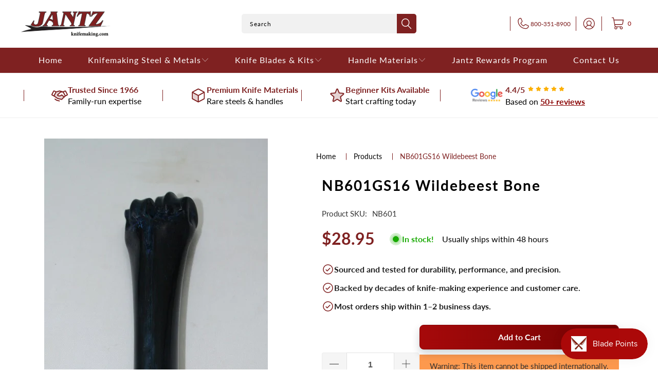

--- FILE ---
content_type: text/html; charset=utf-8
request_url: https://knifemaking.com/products/nb601gs16-wildebeest-bone
body_size: 41903
content:


 <!DOCTYPE html>
<html class="no-js no-touch" lang="en"> <head> <script src="https://ajax.googleapis.com/ajax/libs/jquery/3.6.0/jquery.min.js"></script> <!-- Google Tag Manager -->
<script>(function(w,d,s,l,i){w[l]=w[l]||[];w[l].push({'gtm.start':
new Date().getTime(),event:'gtm.js'});var f=d.getElementsByTagName(s)[0],
j=d.createElement(s),dl=l!='dataLayer'?'&l='+l:'';j.async=true;j.src=
'https://www.googletagmanager.com/gtm.js?id='+i+dl;f.parentNode.insertBefore(j,f);
})(window,document,'script','dataLayer','GTM-NW6JSQJ');</script>
<!-- End Google Tag Manager --> <link rel="stylesheet" href="https://obscure-escarpment-2240.herokuapp.com/stylesheets/bcpo-front.css"> <script>var bcpo_product={"id":7774757519496,"title":"NB601GS16 Wildebeest Bone","handle":"nb601gs16-wildebeest-bone","description":"\u003cp\u003eITEM # NB601GS16\u003c\/p\u003e\n\u003cp\u003eStabilized Wildebeest Bone will add a high-quality look and value to your next project! Stabilized for durability and to avoid shrinking, great for hidden tang knives! Cinnamon\u003cbr\u003e\u003cbr\u003eSize: 9.00 \" x 0.94 \" x 0.90'' \u003cbr\u003e\u003c\/p\u003e\n\u003cp\u003eColor : Blue \u003cbr\u003e\u003cbr\u003eFor more information on this or any other Giraffebone.com products go to \u003ca href=\"http:\/\/www.giraffebone.com\"\u003e www.giraffebone.com \u003c\/a\u003e \u003cbr\u003e\u003cbr\u003eActual Photo of product! \u003cbr\u003e\u003cspan\u003e\u003cinline style=\"font-size: 16px;\"\u003e\u003c\/inline\u003e\u003c\/span\u003e\u003cb\u003e\u003cbr\u003e\u003cinline style=\"font-size: 16px;\"\u003e *Can NOT ship outside of the United States*\u003c\/inline\u003e\u003c\/b\u003e\u003c\/p\u003e","published_at":"2024-01-22T07:27:59-06:00","created_at":"2024-01-22T07:28:00-06:00","vendor":"Giraffebone.com","type":"Individual Exotics","tags":["8-10\"","Blue","bone","nb601","no international","whole","Whole Bones","wildebeest"],"price":2895,"price_min":2895,"price_max":2895,"available":true,"price_varies":false,"compare_at_price":null,"compare_at_price_min":0,"compare_at_price_max":0,"compare_at_price_varies":false,"variants":[{"id":41712255205512,"title":"Default Title","option1":"Default Title","option2":null,"option3":null,"sku":"NB601","requires_shipping":true,"taxable":true,"featured_image":null,"available":true,"name":"NB601GS16 Wildebeest Bone","public_title":null,"options":["Default Title"],"price":2895,"weight":136,"compare_at_price":null,"inventory_management":"shopify","barcode":"840202738000","requires_selling_plan":false,"selling_plan_allocations":[],"quantity_rule":{"min":1,"max":null,"increment":1}}],"images":["\/\/knifemaking.com\/cdn\/shop\/files\/NB601GS_16.jpg?v=1705930104"],"featured_image":"\/\/knifemaking.com\/cdn\/shop\/files\/NB601GS_16.jpg?v=1705930104","options":["Title"],"media":[{"alt":null,"id":25865563963528,"position":1,"preview_image":{"aspect_ratio":0.425,"height":1024,"width":435,"src":"\/\/knifemaking.com\/cdn\/shop\/files\/NB601GS_16.jpg?v=1705930104"},"aspect_ratio":0.425,"height":1024,"media_type":"image","src":"\/\/knifemaking.com\/cdn\/shop\/files\/NB601GS_16.jpg?v=1705930104","width":435}],"requires_selling_plan":false,"selling_plan_groups":[],"content":"\u003cp\u003eITEM # NB601GS16\u003c\/p\u003e\n\u003cp\u003eStabilized Wildebeest Bone will add a high-quality look and value to your next project! Stabilized for durability and to avoid shrinking, great for hidden tang knives! Cinnamon\u003cbr\u003e\u003cbr\u003eSize: 9.00 \" x 0.94 \" x 0.90'' \u003cbr\u003e\u003c\/p\u003e\n\u003cp\u003eColor : Blue \u003cbr\u003e\u003cbr\u003eFor more information on this or any other Giraffebone.com products go to \u003ca href=\"http:\/\/www.giraffebone.com\"\u003e www.giraffebone.com \u003c\/a\u003e \u003cbr\u003e\u003cbr\u003eActual Photo of product! \u003cbr\u003e\u003cspan\u003e\u003cinline style=\"font-size: 16px;\"\u003e\u003c\/inline\u003e\u003c\/span\u003e\u003cb\u003e\u003cbr\u003e\u003cinline style=\"font-size: 16px;\"\u003e *Can NOT ship outside of the United States*\u003c\/inline\u003e\u003c\/b\u003e\u003c\/p\u003e"};  var bcpo_settings={"fallback":"default","auto_select":"on","load_main_image":"on","replaceImage":"on","border_style":"round","tooltips":"show","sold_out_style":"transparent","theme":"light","jumbo_colors":"medium","jumbo_images":"medium","circle_swatches":"","inventory_style":"amazon","override_ajax":"relentless","add_price_addons":"off","theme2":"on","money_format2":"${{amount}} USD","money_format_without_currency":"${{amount}}","show_currency":"off","file_upload_warning":"off","global_auto_image_options":"","global_color_options":"","global_colors":[{"key":"","value":"ecf42f"}]};var inventory_quantity = [];inventory_quantity.push(1);if(bcpo_product) { for (var i = 0; i <bcpo_product.variants.length; i += 1) { bcpo_product.variants[i].inventory_quantity = inventory_quantity[i]; }}window.bcpo = window.bcpo || {}; bcpo.cart = {"note":null,"attributes":{},"original_total_price":0,"total_price":0,"total_discount":0,"total_weight":0.0,"item_count":0,"items":[],"requires_shipping":false,"currency":"USD","items_subtotal_price":0,"cart_level_discount_applications":[],"checkout_charge_amount":0}; bcpo.ogFormData = FormData; bcpo.money_with_currency_format = "${{amount}} USD";bcpo.money_format = "${{amount}}";</script> <script>
    window.Store = window.Store || {};
    window.Store.id = 9517957220;</script> <meta charset="utf-8"> <meta http-equiv="cleartype" content="on"> <meta name="robots" content="index,follow"> <!-- Mobile Specific Metas --> <meta name="HandheldFriendly" content="True"> <meta name="MobileOptimized" content="320"> <meta name="viewport" content="width=device-width,initial-scale=1"> <meta name="theme-color" content="#ffffff"> <title>
      Wildebeest whole bone - Jantz Supply</title> <meta name="description" content="Giraffe bone is one of the most beautiful materials on a handle you can provide."/> <!-- Preconnect Domains --> <link rel="preconnect" href="https://fonts.shopifycdn.com" /> <link rel="preconnect" href="https://cdn.shopify.com" /> <link rel="preconnect" href="https://v.shopify.com" /> <link rel="preconnect" href="https://cdn.shopifycloud.com" /> <link rel="preconnect" href="https://monorail-edge.shopifysvc.com"> <!-- fallback for browsers that don't support preconnect --> <link rel="dns-prefetch" href="https://fonts.shopifycdn.com" /> <link rel="dns-prefetch" href="https://cdn.shopify.com" /> <link rel="dns-prefetch" href="https://v.shopify.com" /> <link rel="dns-prefetch" href="https://cdn.shopifycloud.com" /> <link rel="dns-prefetch" href="https://monorail-edge.shopifysvc.com"> <!-- Preload Assets --> <link rel="preload" href="//knifemaking.com/cdn/shop/t/46/assets/fancybox.css?v=19278034316635137701765367352" as="style"> <link rel="preload" href="//knifemaking.com/cdn/shop/t/46/assets/styles.css?v=150236856598489632461765532857" as="style"> <link rel="preload" href="//knifemaking.com/cdn/shop/t/46/assets/jquery.min.js?v=81049236547974671631765367369" as="script"> <link rel="preload" href="//knifemaking.com/cdn/shop/t/46/assets/vendors.js?v=110606657863731852701765367410" as="script"> <link rel="preload" href="//knifemaking.com/cdn/shop/t/46/assets/sections.js?v=101325471108091185951765367437" as="script"> <link rel="preload" href="//knifemaking.com/cdn/shop/t/46/assets/utilities.js?v=179684771267404657711765367437" as="script"> <link rel="preload" href="//knifemaking.com/cdn/shop/t/46/assets/app.js?v=158359464742694423361765367437" as="script"> <!-- Stylesheet for Fancybox library --> <link href="//knifemaking.com/cdn/shop/t/46/assets/fancybox.css?v=19278034316635137701765367352" rel="stylesheet" type="text/css" media="all" /> <!-- Stylesheets for Turbo --> <link href="//knifemaking.com/cdn/shop/t/46/assets/styles.css?v=150236856598489632461765532857" rel="stylesheet" type="text/css" media="all" /> <script>
      window.lazySizesConfig = window.lazySizesConfig || {};

      lazySizesConfig.expand = 300;
      lazySizesConfig.loadHidden = false;

      /*! lazysizes - v5.2.2 - bgset plugin */
      !function(e,t){var a=function(){t(e.lazySizes),e.removeEventListener("lazyunveilread",a,!0)};t=t.bind(null,e,e.document),"object"==typeof module&&module.exports?t(require("lazysizes")):"function"==typeof define&&define.amd?define(["lazysizes"],t):e.lazySizes?a():e.addEventListener("lazyunveilread",a,!0)}(window,function(e,z,g){"use strict";var c,y,b,f,i,s,n,v,m;e.addEventListener&&(c=g.cfg,y=/\s+/g,b=/\s*\|\s+|\s+\|\s*/g,f=/^(.+?)(?:\s+\[\s*(.+?)\s*\])(?:\s+\[\s*(.+?)\s*\])?$/,i=/^\s*\(*\s*type\s*:\s*(.+?)\s*\)*\s*$/,s=/\(|\)|'/,n={contain:1,cover:1},v=function(e,t){var a;t&&((a=t.match(i))&&a[1]?e.setAttribute("type",a[1]):e.setAttribute("media",c.customMedia[t]||t))},m=function(e){var t,a,i,r;e.target._lazybgset&&(a=(t=e.target)._lazybgset,(i=t.currentSrc||t.src)&&((r=g.fire(a,"bgsetproxy",{src:i,useSrc:s.test(i)?JSON.stringify(i):i})).defaultPrevented||(a.style.backgroundImage="url("+r.detail.useSrc+")")),t._lazybgsetLoading&&(g.fire(a,"_lazyloaded",{},!1,!0),delete t._lazybgsetLoading))},addEventListener("lazybeforeunveil",function(e){var t,a,i,r,s,n,l,d,o,u;!e.defaultPrevented&&(t=e.target.getAttribute("data-bgset"))&&(o=e.target,(u=z.createElement("img")).alt="",u._lazybgsetLoading=!0,e.detail.firesLoad=!0,a=t,i=o,r=u,s=z.createElement("picture"),n=i.getAttribute(c.sizesAttr),l=i.getAttribute("data-ratio"),d=i.getAttribute("data-optimumx"),i._lazybgset&&i._lazybgset.parentNode==i&&i.removeChild(i._lazybgset),Object.defineProperty(r,"_lazybgset",{value:i,writable:!0}),Object.defineProperty(i,"_lazybgset",{value:s,writable:!0}),a=a.replace(y," ").split(b),s.style.display="none",r.className=c.lazyClass,1!=a.length||n||(n="auto"),a.forEach(function(e){var t,a=z.createElement("source");n&&"auto"!=n&&a.setAttribute("sizes",n),(t=e.match(f))?(a.setAttribute(c.srcsetAttr,t[1]),v(a,t[2]),v(a,t[3])):a.setAttribute(c.srcsetAttr,e),s.appendChild(a)}),n&&(r.setAttribute(c.sizesAttr,n),i.removeAttribute(c.sizesAttr),i.removeAttribute("sizes")),d&&r.setAttribute("data-optimumx",d),l&&r.setAttribute("data-ratio",l),s.appendChild(r),i.appendChild(s),setTimeout(function(){g.loader.unveil(u),g.rAF(function(){g.fire(u,"_lazyloaded",{},!0,!0),u.complete&&m({target:u})})}))}),z.addEventListener("load",m,!0),e.addEventListener("lazybeforesizes",function(e){var t,a,i,r;e.detail.instance==g&&e.target._lazybgset&&e.detail.dataAttr&&(t=e.target._lazybgset,i=t,r=(getComputedStyle(i)||{getPropertyValue:function(){}}).getPropertyValue("background-size"),!n[r]&&n[i.style.backgroundSize]&&(r=i.style.backgroundSize),n[a=r]&&(e.target._lazysizesParentFit=a,g.rAF(function(){e.target.setAttribute("data-parent-fit",a),e.target._lazysizesParentFit&&delete e.target._lazysizesParentFit})))},!0),z.documentElement.addEventListener("lazybeforesizes",function(e){var t,a;!e.defaultPrevented&&e.target._lazybgset&&e.detail.instance==g&&(e.detail.width=(t=e.target._lazybgset,a=g.gW(t,t.parentNode),(!t._lazysizesWidth||a>t._lazysizesWidth)&&(t._lazysizesWidth=a),t._lazysizesWidth))}))});

      /*! lazysizes - v5.2.2 */
      !function(e){var t=function(u,D,f){"use strict";var k,H;if(function(){var e;var t={lazyClass:"lazyload",loadedClass:"lazyloaded",loadingClass:"lazyloading",preloadClass:"lazypreload",errorClass:"lazyerror",autosizesClass:"lazyautosizes",srcAttr:"data-src",srcsetAttr:"data-srcset",sizesAttr:"data-sizes",minSize:40,customMedia:{},init:true,expFactor:1.5,hFac:.8,loadMode:2,loadHidden:true,ricTimeout:0,throttleDelay:125};H=u.lazySizesConfig||u.lazysizesConfig||{};for(e in t){if(!(e in H)){H[e]=t[e]}}}(),!D||!D.getElementsByClassName){return{init:function(){},cfg:H,noSupport:true}}var O=D.documentElement,a=u.HTMLPictureElement,P="addEventListener",$="getAttribute",q=u[P].bind(u),I=u.setTimeout,U=u.requestAnimationFrame||I,l=u.requestIdleCallback,j=/^picture$/i,r=["load","error","lazyincluded","_lazyloaded"],i={},G=Array.prototype.forEach,J=function(e,t){if(!i[t]){i[t]=new RegExp("(\\s|^)"+t+"(\\s|$)")}return i[t].test(e[$]("class")||"")&&i[t]},K=function(e,t){if(!J(e,t)){e.setAttribute("class",(e[$]("class")||"").trim()+" "+t)}},Q=function(e,t){var i;if(i=J(e,t)){e.setAttribute("class",(e[$]("class")||"").replace(i," "))}},V=function(t,i,e){var a=e?P:"removeEventListener";if(e){V(t,i)}r.forEach(function(e){t[a](e,i)})},X=function(e,t,i,a,r){var n=D.createEvent("Event");if(!i){i={}}i.instance=k;n.initEvent(t,!a,!r);n.detail=i;e.dispatchEvent(n);return n},Y=function(e,t){var i;if(!a&&(i=u.picturefill||H.pf)){if(t&&t.src&&!e[$]("srcset")){e.setAttribute("srcset",t.src)}i({reevaluate:true,elements:[e]})}else if(t&&t.src){e.src=t.src}},Z=function(e,t){return(getComputedStyle(e,null)||{})[t]},s=function(e,t,i){i=i||e.offsetWidth;while(i<H.minSize&&t&&!e._lazysizesWidth){i=t.offsetWidth;t=t.parentNode}return i},ee=function(){var i,a;var t=[];var r=[];var n=t;var s=function(){var e=n;n=t.length?r:t;i=true;a=false;while(e.length){e.shift()()}i=false};var e=function(e,t){if(i&&!t){e.apply(this,arguments)}else{n.push(e);if(!a){a=true;(D.hidden?I:U)(s)}}};e._lsFlush=s;return e}(),te=function(i,e){return e?function(){ee(i)}:function(){var e=this;var t=arguments;ee(function(){i.apply(e,t)})}},ie=function(e){var i;var a=0;var r=H.throttleDelay;var n=H.ricTimeout;var t=function(){i=false;a=f.now();e()};var s=l&&n>49?function(){l(t,{timeout:n});if(n!==H.ricTimeout){n=H.ricTimeout}}:te(function(){I(t)},true);return function(e){var t;if(e=e===true){n=33}if(i){return}i=true;t=r-(f.now()-a);if(t<0){t=0}if(e||t<9){s()}else{I(s,t)}}},ae=function(e){var t,i;var a=99;var r=function(){t=null;e()};var n=function(){var e=f.now()-i;if(e<a){I(n,a-e)}else{(l||r)(r)}};return function(){i=f.now();if(!t){t=I(n,a)}}},e=function(){var v,m,c,h,e;var y,z,g,p,C,b,A;var n=/^img$/i;var d=/^iframe$/i;var E="onscroll"in u&&!/(gle|ing)bot/.test(navigator.userAgent);var _=0;var w=0;var N=0;var M=-1;var x=function(e){N--;if(!e||N<0||!e.target){N=0}};var W=function(e){if(A==null){A=Z(D.body,"visibility")=="hidden"}return A||!(Z(e.parentNode,"visibility")=="hidden"&&Z(e,"visibility")=="hidden")};var S=function(e,t){var i;var a=e;var r=W(e);g-=t;b+=t;p-=t;C+=t;while(r&&(a=a.offsetParent)&&a!=D.body&&a!=O){r=(Z(a,"opacity")||1)>0;if(r&&Z(a,"overflow")!="visible"){i=a.getBoundingClientRect();r=C>i.left&&p<i.right&&b>i.top-1&&g<i.bottom+1}}return r};var t=function(){var e,t,i,a,r,n,s,l,o,u,f,c;var d=k.elements;if((h=H.loadMode)&&N<8&&(e=d.length)){t=0;M++;for(;t<e;t++){if(!d[t]||d[t]._lazyRace){continue}if(!E||k.prematureUnveil&&k.prematureUnveil(d[t])){R(d[t]);continue}if(!(l=d[t][$]("data-expand"))||!(n=l*1)){n=w}if(!u){u=!H.expand||H.expand<1?O.clientHeight>500&&O.clientWidth>500?500:370:H.expand;k._defEx=u;f=u*H.expFactor;c=H.hFac;A=null;if(w<f&&N<1&&M>2&&h>2&&!D.hidden){w=f;M=0}else if(h>1&&M>1&&N<6){w=u}else{w=_}}if(o!==n){y=innerWidth+n*c;z=innerHeight+n;s=n*-1;o=n}i=d[t].getBoundingClientRect();if((b=i.bottom)>=s&&(g=i.top)<=z&&(C=i.right)>=s*c&&(p=i.left)<=y&&(b||C||p||g)&&(H.loadHidden||W(d[t]))&&(m&&N<3&&!l&&(h<3||M<4)||S(d[t],n))){R(d[t]);r=true;if(N>9){break}}else if(!r&&m&&!a&&N<4&&M<4&&h>2&&(v[0]||H.preloadAfterLoad)&&(v[0]||!l&&(b||C||p||g||d[t][$](H.sizesAttr)!="auto"))){a=v[0]||d[t]}}if(a&&!r){R(a)}}};var i=ie(t);var B=function(e){var t=e.target;if(t._lazyCache){delete t._lazyCache;return}x(e);K(t,H.loadedClass);Q(t,H.loadingClass);V(t,L);X(t,"lazyloaded")};var a=te(B);var L=function(e){a({target:e.target})};var T=function(t,i){try{t.contentWindow.location.replace(i)}catch(e){t.src=i}};var F=function(e){var t;var i=e[$](H.srcsetAttr);if(t=H.customMedia[e[$]("data-media")||e[$]("media")]){e.setAttribute("media",t)}if(i){e.setAttribute("srcset",i)}};var s=te(function(t,e,i,a,r){var n,s,l,o,u,f;if(!(u=X(t,"lazybeforeunveil",e)).defaultPrevented){if(a){if(i){K(t,H.autosizesClass)}else{t.setAttribute("sizes",a)}}s=t[$](H.srcsetAttr);n=t[$](H.srcAttr);if(r){l=t.parentNode;o=l&&j.test(l.nodeName||"")}f=e.firesLoad||"src"in t&&(s||n||o);u={target:t};K(t,H.loadingClass);if(f){clearTimeout(c);c=I(x,2500);V(t,L,true)}if(o){G.call(l.getElementsByTagName("source"),F)}if(s){t.setAttribute("srcset",s)}else if(n&&!o){if(d.test(t.nodeName)){T(t,n)}else{t.src=n}}if(r&&(s||o)){Y(t,{src:n})}}if(t._lazyRace){delete t._lazyRace}Q(t,H.lazyClass);ee(function(){var e=t.complete&&t.naturalWidth>1;if(!f||e){if(e){K(t,"ls-is-cached")}B(u);t._lazyCache=true;I(function(){if("_lazyCache"in t){delete t._lazyCache}},9)}if(t.loading=="lazy"){N--}},true)});var R=function(e){if(e._lazyRace){return}var t;var i=n.test(e.nodeName);var a=i&&(e[$](H.sizesAttr)||e[$]("sizes"));var r=a=="auto";if((r||!m)&&i&&(e[$]("src")||e.srcset)&&!e.complete&&!J(e,H.errorClass)&&J(e,H.lazyClass)){return}t=X(e,"lazyunveilread").detail;if(r){re.updateElem(e,true,e.offsetWidth)}e._lazyRace=true;N++;s(e,t,r,a,i)};var r=ae(function(){H.loadMode=3;i()});var l=function(){if(H.loadMode==3){H.loadMode=2}r()};var o=function(){if(m){return}if(f.now()-e<999){I(o,999);return}m=true;H.loadMode=3;i();q("scroll",l,true)};return{_:function(){e=f.now();k.elements=D.getElementsByClassName(H.lazyClass);v=D.getElementsByClassName(H.lazyClass+" "+H.preloadClass);q("scroll",i,true);q("resize",i,true);q("pageshow",function(e){if(e.persisted){var t=D.querySelectorAll("."+H.loadingClass);if(t.length&&t.forEach){U(function(){t.forEach(function(e){if(e.complete){R(e)}})})}}});if(u.MutationObserver){new MutationObserver(i).observe(O,{childList:true,subtree:true,attributes:true})}else{O[P]("DOMNodeInserted",i,true);O[P]("DOMAttrModified",i,true);setInterval(i,999)}q("hashchange",i,true);["focus","mouseover","click","load","transitionend","animationend"].forEach(function(e){D[P](e,i,true)});if(/d$|^c/.test(D.readyState)){o()}else{q("load",o);D[P]("DOMContentLoaded",i);I(o,2e4)}if(k.elements.length){t();ee._lsFlush()}else{i()}},checkElems:i,unveil:R,_aLSL:l}}(),re=function(){var i;var n=te(function(e,t,i,a){var r,n,s;e._lazysizesWidth=a;a+="px";e.setAttribute("sizes",a);if(j.test(t.nodeName||"")){r=t.getElementsByTagName("source");for(n=0,s=r.length;n<s;n++){r[n].setAttribute("sizes",a)}}if(!i.detail.dataAttr){Y(e,i.detail)}});var a=function(e,t,i){var a;var r=e.parentNode;if(r){i=s(e,r,i);a=X(e,"lazybeforesizes",{width:i,dataAttr:!!t});if(!a.defaultPrevented){i=a.detail.width;if(i&&i!==e._lazysizesWidth){n(e,r,a,i)}}}};var e=function(){var e;var t=i.length;if(t){e=0;for(;e<t;e++){a(i[e])}}};var t=ae(e);return{_:function(){i=D.getElementsByClassName(H.autosizesClass);q("resize",t)},checkElems:t,updateElem:a}}(),t=function(){if(!t.i&&D.getElementsByClassName){t.i=true;re._();e._()}};return I(function(){H.init&&t()}),k={cfg:H,autoSizer:re,loader:e,init:t,uP:Y,aC:K,rC:Q,hC:J,fire:X,gW:s,rAF:ee}}(e,e.document,Date);e.lazySizes=t,"object"==typeof module&&module.exports&&(module.exports=t)}("undefined"!=typeof window?window:{});</script> <!-- Icons --> <link rel="shortcut icon" type="image/x-icon" href="//knifemaking.com/cdn/shop/files/eagle_180x180.png?v=1613684805"> <link rel="apple-touch-icon" href="//knifemaking.com/cdn/shop/files/eagle_180x180.png?v=1613684805"/> <link rel="apple-touch-icon" sizes="57x57" href="//knifemaking.com/cdn/shop/files/eagle_57x57.png?v=1613684805"/> <link rel="apple-touch-icon" sizes="60x60" href="//knifemaking.com/cdn/shop/files/eagle_60x60.png?v=1613684805"/> <link rel="apple-touch-icon" sizes="72x72" href="//knifemaking.com/cdn/shop/files/eagle_72x72.png?v=1613684805"/> <link rel="apple-touch-icon" sizes="76x76" href="//knifemaking.com/cdn/shop/files/eagle_76x76.png?v=1613684805"/> <link rel="apple-touch-icon" sizes="114x114" href="//knifemaking.com/cdn/shop/files/eagle_114x114.png?v=1613684805"/> <link rel="apple-touch-icon" sizes="180x180" href="//knifemaking.com/cdn/shop/files/eagle_180x180.png?v=1613684805"/> <link rel="apple-touch-icon" sizes="228x228" href="//knifemaking.com/cdn/shop/files/eagle_228x228.png?v=1613684805"/> <link rel="canonical" href="https://knifemaking.com/products/nb601gs16-wildebeest-bone"/> <script src="//knifemaking.com/cdn/shop/t/46/assets/jquery.min.js?v=81049236547974671631765367369" defer></script> <script src="//knifemaking.com/cdn/shop/t/46/assets/currencies.js?v=104585741455031924401765367348" defer></script> <script>
      window.PXUTheme = window.PXUTheme || {};
      window.PXUTheme.version = '8.3.0';
      window.PXUTheme.name = 'Turbo';</script>
    


    
<template id="price-ui"><span class="price " data-price></span><span class="compare-at-price" data-compare-at-price></span><span class="unit-pricing" data-unit-pricing></span></template> <template id="price-ui-badge"><div class="price-ui-badge__sticker price-ui-badge__sticker--"> <span class="price-ui-badge__sticker-text" data-badge></span></div></template> <template id="price-ui__price"><span class="money" data-price></span></template> <template id="price-ui__price-range"><span class="price-min" data-price-min><span class="money" data-price></span></span> - <span class="price-max" data-price-max><span class="money" data-price></span></span></template> <template id="price-ui__unit-pricing"><span class="unit-quantity" data-unit-quantity></span> | <span class="unit-price" data-unit-price><span class="money" data-price></span></span> / <span class="unit-measurement" data-unit-measurement></span></template> <template id="price-ui-badge__percent-savings-range">Save up to <span data-price-percent></span>%</template> <template id="price-ui-badge__percent-savings">Save <span data-price-percent></span>%</template> <template id="price-ui-badge__price-savings-range">Save up to <span class="money" data-price></span></template> <template id="price-ui-badge__price-savings">Save <span class="money" data-price></span></template> <template id="price-ui-badge__on-sale">Sale</template> <template id="price-ui-badge__sold-out">Sold out</template> <template id="price-ui-badge__in-stock">In stock</template> <script>
      
window.PXUTheme = window.PXUTheme || {};


window.PXUTheme.theme_settings = {};
window.PXUTheme.currency = {};
window.PXUTheme.routes = window.PXUTheme.routes || {};


window.PXUTheme.theme_settings.display_tos_checkbox = false;
window.PXUTheme.theme_settings.go_to_checkout = true;
window.PXUTheme.theme_settings.cart_action = "ajax";
window.PXUTheme.theme_settings.cart_shipping_calculator = false;


window.PXUTheme.theme_settings.collection_swatches = true;
window.PXUTheme.theme_settings.collection_secondary_image = false;


window.PXUTheme.currency.show_multiple_currencies = false;
window.PXUTheme.currency.shop_currency = "USD";
window.PXUTheme.currency.default_currency = "USD";
window.PXUTheme.currency.display_format = "money_format";
window.PXUTheme.currency.money_format = "${{amount}}";
window.PXUTheme.currency.money_format_no_currency = "${{amount}}";
window.PXUTheme.currency.money_format_currency = "${{amount}} USD";
window.PXUTheme.currency.native_multi_currency = true;
window.PXUTheme.currency.iso_code = "USD";
window.PXUTheme.currency.symbol = "$";


window.PXUTheme.theme_settings.display_inventory_left = false;
window.PXUTheme.theme_settings.inventory_threshold = 41;
window.PXUTheme.theme_settings.limit_quantity = false;


window.PXUTheme.theme_settings.menu_position = null;


window.PXUTheme.theme_settings.newsletter_popup = false;
window.PXUTheme.theme_settings.newsletter_popup_days = "0";
window.PXUTheme.theme_settings.newsletter_popup_mobile = false;
window.PXUTheme.theme_settings.newsletter_popup_seconds = 0;


window.PXUTheme.theme_settings.pagination_type = "basic_pagination";


window.PXUTheme.theme_settings.enable_shopify_collection_badges = true;
window.PXUTheme.theme_settings.quick_shop_thumbnail_position = "bottom-thumbnails";
window.PXUTheme.theme_settings.product_form_style = "select";
window.PXUTheme.theme_settings.sale_banner_enabled = true;
window.PXUTheme.theme_settings.display_savings = true;
window.PXUTheme.theme_settings.display_sold_out_price = true;
window.PXUTheme.theme_settings.free_text = "Free";
window.PXUTheme.theme_settings.video_looping = null;
window.PXUTheme.theme_settings.quick_shop_style = "popup";
window.PXUTheme.theme_settings.hover_enabled = false;


window.PXUTheme.routes.cart_url = "/cart";
window.PXUTheme.routes.root_url = "/";
window.PXUTheme.routes.search_url = "/search";
window.PXUTheme.routes.all_products_collection_url = "/collections/all";
window.PXUTheme.routes.product_recommendations_url = "/recommendations/products";


window.PXUTheme.theme_settings.image_loading_style = "blur-up";


window.PXUTheme.theme_settings.search_option = "product,page,article";
window.PXUTheme.theme_settings.search_items_to_display = 6;
window.PXUTheme.theme_settings.enable_autocomplete = true;


window.PXUTheme.theme_settings.page_dots_enabled = false;
window.PXUTheme.theme_settings.slideshow_arrow_size = "bold";


window.PXUTheme.theme_settings.quick_shop_enabled = false;


window.PXUTheme.translation = {};


window.PXUTheme.translation.agree_to_terms_warning = "You must agree with the terms and conditions to checkout.";
window.PXUTheme.translation.one_item_left = "item left";
window.PXUTheme.translation.items_left_text = "items left";
window.PXUTheme.translation.cart_savings_text = "Total Savings";
window.PXUTheme.translation.cart_discount_text = "Discount";
window.PXUTheme.translation.cart_subtotal_text = "Subtotal";
window.PXUTheme.translation.cart_remove_text = "Remove";
window.PXUTheme.translation.cart_free_text = "Free";


window.PXUTheme.translation.newsletter_success_text = "Thank you for joining our mailing list!";


window.PXUTheme.translation.notify_email = "Enter your email address...";
window.PXUTheme.translation.notify_email_value = "Translation missing: en.contact.fields.email";
window.PXUTheme.translation.notify_email_send = "Send";
window.PXUTheme.translation.notify_message_first = "Please notify me when ";
window.PXUTheme.translation.notify_message_last = " becomes available - ";
window.PXUTheme.translation.notify_success_text = "Thanks! We will notify you when this product becomes available!";


window.PXUTheme.translation.add_to_cart = "Add to Cart";
window.PXUTheme.translation.coming_soon_text = "Coming Soon";
window.PXUTheme.translation.sold_out_text = "Sold Out";
window.PXUTheme.translation.sale_text = "Sale";
window.PXUTheme.translation.savings_text = "You Save";
window.PXUTheme.translation.from_text = "from";
window.PXUTheme.translation.new_text = "New";
window.PXUTheme.translation.pre_order_text = "Pre-Order";
window.PXUTheme.translation.unavailable_text = "Unavailable";


window.PXUTheme.translation.all_results = "View all results";
window.PXUTheme.translation.no_results = "Sorry, no results!";


window.PXUTheme.media_queries = {};
window.PXUTheme.media_queries.small = window.matchMedia( "(max-width: 480px)" );
window.PXUTheme.media_queries.medium = window.matchMedia( "(max-width: 798px)" );
window.PXUTheme.media_queries.large = window.matchMedia( "(min-width: 799px)" );
window.PXUTheme.media_queries.larger = window.matchMedia( "(min-width: 960px)" );
window.PXUTheme.media_queries.xlarge = window.matchMedia( "(min-width: 1200px)" );
window.PXUTheme.media_queries.ie10 = window.matchMedia( "all and (-ms-high-contrast: none), (-ms-high-contrast: active)" );
window.PXUTheme.media_queries.tablet = window.matchMedia( "only screen and (min-width: 799px) and (max-width: 1024px)" );
window.PXUTheme.media_queries.mobile_and_tablet = window.matchMedia( "(max-width: 1024px)" );</script> <script src="//knifemaking.com/cdn/shop/t/46/assets/vendors.js?v=110606657863731852701765367410" defer></script> <script src="//knifemaking.com/cdn/shop/t/46/assets/sections.js?v=101325471108091185951765367437" defer></script> <script src="//knifemaking.com/cdn/shop/t/46/assets/utilities.js?v=179684771267404657711765367437" defer></script> <script src="//knifemaking.com/cdn/shop/t/46/assets/app.js?v=158359464742694423361765367437" defer></script> <script src="//knifemaking.com/cdn/shop/t/46/assets/instantclick.min.js?v=20092422000980684151765367365" data-no-instant defer></script> <script data-no-instant>
        window.addEventListener('DOMContentLoaded', function() {

          function inIframe() {
            try {
              return window.self !== window.top;
            } catch (e) {
              return true;
            }
          }

          if (!inIframe()){
            InstantClick.on('change', function() {

              $('head script[src*="shopify"]').each(function() {
                var script = document.createElement('script');
                script.type = 'text/javascript';
                script.src = $(this).attr('src');

                $('body').append(script);
              });

              $('body').removeClass('fancybox-active');
              $.fancybox.destroy();

              InstantClick.init();

            });
          }
        });</script> <script></script> <script>window.performance && window.performance.mark && window.performance.mark('shopify.content_for_header.start');</script><meta name="google-site-verification" content="bWnpzDO4J-TLaceDbyz_tYKcfJ69ATs0MsA1MT-5FQs">
<meta name="google-site-verification" content="usERTf5c3qE587I7BCQMGh8CY_9adRPFu6-bMqSh748">
<meta id="shopify-digital-wallet" name="shopify-digital-wallet" content="/9517957220/digital_wallets/dialog">
<meta name="shopify-checkout-api-token" content="11c59e6fbc192013de5d23e38b5b85e3">
<meta id="in-context-paypal-metadata" data-shop-id="9517957220" data-venmo-supported="false" data-environment="production" data-locale="en_US" data-paypal-v4="true" data-currency="USD">
<link rel="alternate" type="application/json+oembed" href="https://knifemaking.com/products/nb601gs16-wildebeest-bone.oembed">
<script async="async" src="/checkouts/internal/preloads.js?locale=en-US"></script>
<link rel="preconnect" href="https://shop.app" crossorigin="anonymous">
<script async="async" src="https://shop.app/checkouts/internal/preloads.js?locale=en-US&shop_id=9517957220" crossorigin="anonymous"></script>
<script id="apple-pay-shop-capabilities" type="application/json">{"shopId":9517957220,"countryCode":"US","currencyCode":"USD","merchantCapabilities":["supports3DS"],"merchantId":"gid:\/\/shopify\/Shop\/9517957220","merchantName":"Jantz Supply","requiredBillingContactFields":["postalAddress","email","phone"],"requiredShippingContactFields":["postalAddress","email","phone"],"shippingType":"shipping","supportedNetworks":["visa","masterCard","amex","discover","elo","jcb"],"total":{"type":"pending","label":"Jantz Supply","amount":"1.00"},"shopifyPaymentsEnabled":true,"supportsSubscriptions":true}</script>
<script id="shopify-features" type="application/json">{"accessToken":"11c59e6fbc192013de5d23e38b5b85e3","betas":["rich-media-storefront-analytics"],"domain":"knifemaking.com","predictiveSearch":true,"shopId":9517957220,"locale":"en"}</script>
<script>var Shopify = Shopify || {};
Shopify.shop = "jantz-supply.myshopify.com";
Shopify.locale = "en";
Shopify.currency = {"active":"USD","rate":"1.0"};
Shopify.country = "US";
Shopify.theme = {"name":"ADP Header Navigation Product","id":145437163656,"schema_name":"Turbo","schema_version":"8.3.0","theme_store_id":null,"role":"main"};
Shopify.theme.handle = "null";
Shopify.theme.style = {"id":null,"handle":null};
Shopify.cdnHost = "knifemaking.com/cdn";
Shopify.routes = Shopify.routes || {};
Shopify.routes.root = "/";</script>
<script type="module">!function(o){(o.Shopify=o.Shopify||{}).modules=!0}(window);</script>
<script>!function(o){function n(){var o=[];function n(){o.push(Array.prototype.slice.apply(arguments))}return n.q=o,n}var t=o.Shopify=o.Shopify||{};t.loadFeatures=n(),t.autoloadFeatures=n()}(window);</script>
<script>
  window.ShopifyPay = window.ShopifyPay || {};
  window.ShopifyPay.apiHost = "shop.app\/pay";
  window.ShopifyPay.redirectState = null;
</script>
<script id="shop-js-analytics" type="application/json">{"pageType":"product"}</script>
<script defer="defer" async type="module" src="//knifemaking.com/cdn/shopifycloud/shop-js/modules/v2/client.init-shop-cart-sync_dlpDe4U9.en.esm.js"></script>
<script defer="defer" async type="module" src="//knifemaking.com/cdn/shopifycloud/shop-js/modules/v2/chunk.common_FunKbpTJ.esm.js"></script>
<script type="module">
  await import("//knifemaking.com/cdn/shopifycloud/shop-js/modules/v2/client.init-shop-cart-sync_dlpDe4U9.en.esm.js");
await import("//knifemaking.com/cdn/shopifycloud/shop-js/modules/v2/chunk.common_FunKbpTJ.esm.js");

  window.Shopify.SignInWithShop?.initShopCartSync?.({"fedCMEnabled":true,"windoidEnabled":true});

</script>
<script defer="defer" async type="module" src="//knifemaking.com/cdn/shopifycloud/shop-js/modules/v2/client.payment-terms_g-geHK5T.en.esm.js"></script>
<script defer="defer" async type="module" src="//knifemaking.com/cdn/shopifycloud/shop-js/modules/v2/chunk.common_FunKbpTJ.esm.js"></script>
<script defer="defer" async type="module" src="//knifemaking.com/cdn/shopifycloud/shop-js/modules/v2/chunk.modal_n1zSoh3t.esm.js"></script>
<script type="module">
  await import("//knifemaking.com/cdn/shopifycloud/shop-js/modules/v2/client.payment-terms_g-geHK5T.en.esm.js");
await import("//knifemaking.com/cdn/shopifycloud/shop-js/modules/v2/chunk.common_FunKbpTJ.esm.js");
await import("//knifemaking.com/cdn/shopifycloud/shop-js/modules/v2/chunk.modal_n1zSoh3t.esm.js");

  
</script>
<script>
  window.Shopify = window.Shopify || {};
  if (!window.Shopify.featureAssets) window.Shopify.featureAssets = {};
  window.Shopify.featureAssets['shop-js'] = {"shop-cart-sync":["modules/v2/client.shop-cart-sync_DIWHqfTk.en.esm.js","modules/v2/chunk.common_FunKbpTJ.esm.js"],"init-fed-cm":["modules/v2/client.init-fed-cm_CmNkGb1A.en.esm.js","modules/v2/chunk.common_FunKbpTJ.esm.js"],"shop-button":["modules/v2/client.shop-button_Dpfxl9vG.en.esm.js","modules/v2/chunk.common_FunKbpTJ.esm.js"],"init-shop-cart-sync":["modules/v2/client.init-shop-cart-sync_dlpDe4U9.en.esm.js","modules/v2/chunk.common_FunKbpTJ.esm.js"],"init-shop-email-lookup-coordinator":["modules/v2/client.init-shop-email-lookup-coordinator_DUdFDmvK.en.esm.js","modules/v2/chunk.common_FunKbpTJ.esm.js"],"init-windoid":["modules/v2/client.init-windoid_V_O5I0mt.en.esm.js","modules/v2/chunk.common_FunKbpTJ.esm.js"],"pay-button":["modules/v2/client.pay-button_x_P2fRzB.en.esm.js","modules/v2/chunk.common_FunKbpTJ.esm.js"],"shop-toast-manager":["modules/v2/client.shop-toast-manager_p8J9W8kY.en.esm.js","modules/v2/chunk.common_FunKbpTJ.esm.js"],"shop-cash-offers":["modules/v2/client.shop-cash-offers_CtPYbIPM.en.esm.js","modules/v2/chunk.common_FunKbpTJ.esm.js","modules/v2/chunk.modal_n1zSoh3t.esm.js"],"shop-login-button":["modules/v2/client.shop-login-button_C3-NmE42.en.esm.js","modules/v2/chunk.common_FunKbpTJ.esm.js","modules/v2/chunk.modal_n1zSoh3t.esm.js"],"avatar":["modules/v2/client.avatar_BTnouDA3.en.esm.js"],"init-shop-for-new-customer-accounts":["modules/v2/client.init-shop-for-new-customer-accounts_aeWumpsw.en.esm.js","modules/v2/client.shop-login-button_C3-NmE42.en.esm.js","modules/v2/chunk.common_FunKbpTJ.esm.js","modules/v2/chunk.modal_n1zSoh3t.esm.js"],"init-customer-accounts-sign-up":["modules/v2/client.init-customer-accounts-sign-up_CRLhpYdY.en.esm.js","modules/v2/client.shop-login-button_C3-NmE42.en.esm.js","modules/v2/chunk.common_FunKbpTJ.esm.js","modules/v2/chunk.modal_n1zSoh3t.esm.js"],"init-customer-accounts":["modules/v2/client.init-customer-accounts_BkuyBVsz.en.esm.js","modules/v2/client.shop-login-button_C3-NmE42.en.esm.js","modules/v2/chunk.common_FunKbpTJ.esm.js","modules/v2/chunk.modal_n1zSoh3t.esm.js"],"shop-follow-button":["modules/v2/client.shop-follow-button_DDNA7Aw9.en.esm.js","modules/v2/chunk.common_FunKbpTJ.esm.js","modules/v2/chunk.modal_n1zSoh3t.esm.js"],"checkout-modal":["modules/v2/client.checkout-modal_EOl6FxyC.en.esm.js","modules/v2/chunk.common_FunKbpTJ.esm.js","modules/v2/chunk.modal_n1zSoh3t.esm.js"],"lead-capture":["modules/v2/client.lead-capture_LZVhB0lN.en.esm.js","modules/v2/chunk.common_FunKbpTJ.esm.js","modules/v2/chunk.modal_n1zSoh3t.esm.js"],"shop-login":["modules/v2/client.shop-login_D4d_T_FR.en.esm.js","modules/v2/chunk.common_FunKbpTJ.esm.js","modules/v2/chunk.modal_n1zSoh3t.esm.js"],"payment-terms":["modules/v2/client.payment-terms_g-geHK5T.en.esm.js","modules/v2/chunk.common_FunKbpTJ.esm.js","modules/v2/chunk.modal_n1zSoh3t.esm.js"]};
</script>
<script>(function() {
  var isLoaded = false;
  function asyncLoad() {
    if (isLoaded) return;
    isLoaded = true;
    var urls = ["https:\/\/zooomyapps.com\/morelikethis\/ZooomyRelated.js?shop=jantz-supply.myshopify.com","https:\/\/zooomyapps.com\/morelikethis\/ZooomyRelatedOrderCapture.js?shop=jantz-supply.myshopify.com","https:\/\/zooomyapps.com\/morelikethis\/RelatedOrder.js?shop=jantz-supply.myshopify.com","https:\/\/hello.zonos.com\/shop-duty-tax\/hello.js?1693250412182\u0026shop=jantz-supply.myshopify.com","https:\/\/chimpstatic.com\/mcjs-connected\/js\/users\/8ef44734b2b59efa68294fb26\/2e4849700bc995efa0960c470.js?shop=jantz-supply.myshopify.com","https:\/\/customer-first-focus.b-cdn.net\/cffPCLoader_min.js?shop=jantz-supply.myshopify.com","https:\/\/ecommplugins-scripts.trustpilot.com\/v2.1\/js\/header.min.js?settings=eyJrZXkiOiJRb2dua1lMREhJWFJxcDFNIiwicyI6InNrdSJ9\u0026v=2.5\u0026shop=jantz-supply.myshopify.com","https:\/\/ecommplugins-scripts.trustpilot.com\/v2.1\/js\/success.min.js?settings=eyJrZXkiOiJRb2dua1lMREhJWFJxcDFNIiwicyI6InNrdSIsInQiOlsib3JkZXJzL2Z1bGZpbGxlZCJdLCJ2IjoiIiwiYSI6IiJ9\u0026shop=jantz-supply.myshopify.com","https:\/\/ecommplugins-trustboxsettings.trustpilot.com\/jantz-supply.myshopify.com.js?settings=1753373272639\u0026shop=jantz-supply.myshopify.com","https:\/\/widget.trustpilot.com\/bootstrap\/v5\/tp.widget.sync.bootstrap.min.js?shop=jantz-supply.myshopify.com"];
    for (var i = 0; i <urls.length; i++) {
      var s = document.createElement('script');
      s.type = 'text/javascript';
      s.async = true;
      s.src = urls[i];
      var x = document.getElementsByTagName('script')[0];
      x.parentNode.insertBefore(s, x);
    }
  };
  if(window.attachEvent) {
    window.attachEvent('onload', asyncLoad);
  } else {
    window.addEventListener('load', asyncLoad, false);
  }
})();</script>
<script id="__st">var __st={"a":9517957220,"offset":-21600,"reqid":"10f4bf9f-2ef1-4d60-8c51-985969c810ce-1765572393","pageurl":"knifemaking.com\/products\/nb601gs16-wildebeest-bone","u":"e64eab21b7a7","p":"product","rtyp":"product","rid":7774757519496};</script>
<script>window.ShopifyPaypalV4VisibilityTracking = true;</script>
<script id="captcha-bootstrap">!function(){'use strict';const t='contact',e='account',n='new_comment',o=[[t,t],['blogs',n],['comments',n],[t,'customer']],c=[[e,'customer_login'],[e,'guest_login'],[e,'recover_customer_password'],[e,'create_customer']],r=t=>t.map((([t,e])=>`form[action*='/${t}']:not([data-nocaptcha='true']) input[name='form_type'][value='${e}']`)).join(','),a=t=>()=>t?[...document.querySelectorAll(t)].map((t=>t.form)):[];function s(){const t=[...o],e=r(t);return a(e)}const i='password',u='form_key',d=['recaptcha-v3-token','g-recaptcha-response','h-captcha-response',i],f=()=>{try{return window.sessionStorage}catch{return}},m='__shopify_v',_=t=>t.elements[u];function p(t,e,n=!1){try{const o=window.sessionStorage,c=JSON.parse(o.getItem(e)),{data:r}=function(t){const{data:e,action:n}=t;return t[m]||n?{data:e,action:n}:{data:t,action:n}}(c);for(const[e,n]of Object.entries(r))t.elements[e]&&(t.elements[e].value=n);n&&o.removeItem(e)}catch(o){console.error('form repopulation failed',{error:o})}}const l='form_type',E='cptcha';function T(t){t.dataset[E]=!0}const w=window,h=w.document,L='Shopify',v='ce_forms',y='captcha';let A=!1;((t,e)=>{const n=(g='f06e6c50-85a8-45c8-87d0-21a2b65856fe',I='https://cdn.shopify.com/shopifycloud/storefront-forms-hcaptcha/ce_storefront_forms_captcha_hcaptcha.v1.5.2.iife.js',D={infoText:'Protected by hCaptcha',privacyText:'Privacy',termsText:'Terms'},(t,e,n)=>{const o=w[L][v],c=o.bindForm;if(c)return c(t,g,e,D).then(n);var r;o.q.push([[t,g,e,D],n]),r=I,A||(h.body.append(Object.assign(h.createElement('script'),{id:'captcha-provider',async:!0,src:r})),A=!0)});var g,I,D;w[L]=w[L]||{},w[L][v]=w[L][v]||{},w[L][v].q=[],w[L][y]=w[L][y]||{},w[L][y].protect=function(t,e){n(t,void 0,e),T(t)},Object.freeze(w[L][y]),function(t,e,n,w,h,L){const[v,y,A,g]=function(t,e,n){const i=e?o:[],u=t?c:[],d=[...i,...u],f=r(d),m=r(i),_=r(d.filter((([t,e])=>n.includes(e))));return[a(f),a(m),a(_),s()]}(w,h,L),I=t=>{const e=t.target;return e instanceof HTMLFormElement?e:e&&e.form},D=t=>v().includes(t);t.addEventListener('submit',(t=>{const e=I(t);if(!e)return;const n=D(e)&&!e.dataset.hcaptchaBound&&!e.dataset.recaptchaBound,o=_(e),c=g().includes(e)&&(!o||!o.value);(n||c)&&t.preventDefault(),c&&!n&&(function(t){try{if(!f())return;!function(t){const e=f();if(!e)return;const n=_(t);if(!n)return;const o=n.value;o&&e.removeItem(o)}(t);const e=Array.from(Array(32),(()=>Math.random().toString(36)[2])).join('');!function(t,e){_(t)||t.append(Object.assign(document.createElement('input'),{type:'hidden',name:u})),t.elements[u].value=e}(t,e),function(t,e){const n=f();if(!n)return;const o=[...t.querySelectorAll(`input[type='${i}']`)].map((({name:t})=>t)),c=[...d,...o],r={};for(const[a,s]of new FormData(t).entries())c.includes(a)||(r[a]=s);n.setItem(e,JSON.stringify({[m]:1,action:t.action,data:r}))}(t,e)}catch(e){console.error('failed to persist form',e)}}(e),e.submit())}));const S=(t,e)=>{t&&!t.dataset[E]&&(n(t,e.some((e=>e===t))),T(t))};for(const o of['focusin','change'])t.addEventListener(o,(t=>{const e=I(t);D(e)&&S(e,y())}));const B=e.get('form_key'),M=e.get(l),P=B&&M;t.addEventListener('DOMContentLoaded',(()=>{const t=y();if(P)for(const e of t)e.elements[l].value===M&&p(e,B);[...new Set([...A(),...v().filter((t=>'true'===t.dataset.shopifyCaptcha))])].forEach((e=>S(e,t)))}))}(h,new URLSearchParams(w.location.search),n,t,e,['guest_login'])})(!0,!0)}();</script>
<script integrity="sha256-52AcMU7V7pcBOXWImdc/TAGTFKeNjmkeM1Pvks/DTgc=" data-source-attribution="shopify.loadfeatures" defer="defer" src="//knifemaking.com/cdn/shopifycloud/storefront/assets/storefront/load_feature-81c60534.js" crossorigin="anonymous"></script>
<script crossorigin="anonymous" defer="defer" src="//knifemaking.com/cdn/shopifycloud/storefront/assets/shopify_pay/storefront-65b4c6d7.js?v=20250812"></script>
<script data-source-attribution="shopify.dynamic_checkout.dynamic.init">var Shopify=Shopify||{};Shopify.PaymentButton=Shopify.PaymentButton||{isStorefrontPortableWallets:!0,init:function(){window.Shopify.PaymentButton.init=function(){};var t=document.createElement("script");t.src="https://knifemaking.com/cdn/shopifycloud/portable-wallets/latest/portable-wallets.en.js",t.type="module",document.head.appendChild(t)}};
</script>
<script data-source-attribution="shopify.dynamic_checkout.buyer_consent">
  function portableWalletsHideBuyerConsent(e){var t=document.getElementById("shopify-buyer-consent"),n=document.getElementById("shopify-subscription-policy-button");t&&n&&(t.classList.add("hidden"),t.setAttribute("aria-hidden","true"),n.removeEventListener("click",e))}function portableWalletsShowBuyerConsent(e){var t=document.getElementById("shopify-buyer-consent"),n=document.getElementById("shopify-subscription-policy-button");t&&n&&(t.classList.remove("hidden"),t.removeAttribute("aria-hidden"),n.addEventListener("click",e))}window.Shopify?.PaymentButton&&(window.Shopify.PaymentButton.hideBuyerConsent=portableWalletsHideBuyerConsent,window.Shopify.PaymentButton.showBuyerConsent=portableWalletsShowBuyerConsent);
</script>
<script data-source-attribution="shopify.dynamic_checkout.cart.bootstrap">document.addEventListener("DOMContentLoaded",(function(){function t(){return document.querySelector("shopify-accelerated-checkout-cart, shopify-accelerated-checkout")}if(t())Shopify.PaymentButton.init();else{new MutationObserver((function(e,n){t()&&(Shopify.PaymentButton.init(),n.disconnect())})).observe(document.body,{childList:!0,subtree:!0})}}));
</script>
<script id='scb4127' type='text/javascript' async='' src='https://knifemaking.com/cdn/shopifycloud/privacy-banner/storefront-banner.js'></script><link id="shopify-accelerated-checkout-styles" rel="stylesheet" media="screen" href="https://knifemaking.com/cdn/shopifycloud/portable-wallets/latest/accelerated-checkout-backwards-compat.css" crossorigin="anonymous">
<style id="shopify-accelerated-checkout-cart">
        #shopify-buyer-consent {
  margin-top: 1em;
  display: inline-block;
  width: 100%;
}

#shopify-buyer-consent.hidden {
  display: none;
}

#shopify-subscription-policy-button {
  background: none;
  border: none;
  padding: 0;
  text-decoration: underline;
  font-size: inherit;
  cursor: pointer;
}

#shopify-subscription-policy-button::before {
  box-shadow: none;
}

      </style>

<script>window.performance && window.performance.mark && window.performance.mark('shopify.content_for_header.end');</script>
  

    

<meta name="author" content="Jantz Supply">
<meta property="og:url" content="https://knifemaking.com/products/nb601gs16-wildebeest-bone">
<meta property="og:site_name" content="Jantz Supply"> <meta property="og:type" content="product"> <meta property="og:title" content="NB601GS16 Wildebeest Bone"> <meta property="og:image" content="https://knifemaking.com/cdn/shop/files/NB601GS_16_600x.jpg?v=1705930104"> <meta property="og:image:secure_url" content="https://knifemaking.com/cdn/shop/files/NB601GS_16_600x.jpg?v=1705930104"> <meta property="og:image:width" content="435"> <meta property="og:image:height" content="1024"> <meta property="product:price:amount" content="28.95"> <meta property="product:price:currency" content="USD"> <meta property="og:description" content="Giraffe bone is one of the most beautiful materials on a handle you can provide."> <meta name="twitter:site" content="@JantzSupply">

<meta name="twitter:card" content="summary"> <meta name="twitter:title" content="NB601GS16 Wildebeest Bone"> <meta name="twitter:description" content="ITEM # NB601GS16
Stabilized Wildebeest Bone will add a high-quality look and value to your next project! Stabilized for durability and to avoid shrinking, great for hidden tang knives! CinnamonSize: 9.00 &quot; x 0.94 &quot; x 0.90&#39;&#39; 
Color : Blue For more information on this or any other Giraffebone.com products go to  www.giraffebone.com  Actual Photo of product!  *Can NOT ship outside of the United States*"> <meta name="twitter:image" content="https://knifemaking.com/cdn/shop/files/NB601GS_16_240x.jpg?v=1705930104"> <meta name="twitter:image:width" content="240"> <meta name="twitter:image:height" content="240"> <meta name="twitter:image:alt" content="NB601GS16 Wildebeest Bone">



    
    

<!-- Generic Page Tracking LXRInsights Start --> 
<script type='text/javascript'> 
var _neq = _neq || [];
_neq.push(['_nebusassid', '617']); 
_neq.push(['_nedomain', 'www.knifemaking.com']); 
(function () 
{ 
 var ne = document.createElement('script'); 
 ne.type = 'text/javascript';
 ne.async = true; ne.id='lxrid';
 ne.setAttribute("_nebusassid", "617");
 ne.src = ('https:' == document.location.protocol ? 'https://' : 'http://') + 'www.adelixir.com/v2track/ne.js'; 
var l = document.getElementsByTagName('script')[0]; 
l.parentNode.insertBefore(ne, l); 
})(); 
</script> 
<!-- Generic Page Tracking LXRInsights End -->
  
<script>
    
    
    
    
    var gsf_conversion_data = {page_type : 'product', event : 'view_item', data : {product_data : [{variant_id : 41712255205512, product_id : 7774757519496, name : "NB601GS16 Wildebeest Bone", price : "28.95", currency : "USD", sku : "NB601", brand : "Giraffebone.com", variant : "Default Title", category : "Individual Exotics", quantity : "1" }], total_price : "28.95", shop_currency : "USD"}};
    
</script>
<!-- BEGIN app block: shopify://apps/simprosys-google-shopping-feed/blocks/core_settings_block/1f0b859e-9fa6-4007-97e8-4513aff5ff3b --><!-- BEGIN: GSF App Core Tags & Scripts by Simprosys Google Shopping Feed -->









<!-- END: GSF App Core Tags & Scripts by Simprosys Google Shopping Feed -->
<!-- END app block --><!-- BEGIN app block: shopify://apps/persistent-cart/blocks/script_js/4ce05194-341e-4641-aaf4-5a8dad5444cb --><script>
  window.cffPCLiquidPlaced = true;
</script>







  
  
  <script defer src="https://cdn.shopify.com/extensions/019a793c-ad27-7882-8471-201b37e34f5e/persistent-cart-66/assets/cffPC.production.min.js" onerror="this.onerror=null;this.remove();var s=document.createElement('script');s.defer=true;s.src='https://customer-first-focus.b-cdn.net/cffPC.production.min.js';document.head.appendChild(s);"></script>




<!-- END app block --><!-- BEGIN app block: shopify://apps/vo-product-options/blocks/embed-block/430cbd7b-bd20-4c16-ba41-db6f4c645164 --><script>var bcpo_product={"id":7774757519496,"title":"NB601GS16 Wildebeest Bone","handle":"nb601gs16-wildebeest-bone","description":"\u003cp\u003eITEM # NB601GS16\u003c\/p\u003e\n\u003cp\u003eStabilized Wildebeest Bone will add a high-quality look and value to your next project! Stabilized for durability and to avoid shrinking, great for hidden tang knives! Cinnamon\u003cbr\u003e\u003cbr\u003eSize: 9.00 \" x 0.94 \" x 0.90'' \u003cbr\u003e\u003c\/p\u003e\n\u003cp\u003eColor : Blue \u003cbr\u003e\u003cbr\u003eFor more information on this or any other Giraffebone.com products go to \u003ca href=\"http:\/\/www.giraffebone.com\"\u003e www.giraffebone.com \u003c\/a\u003e \u003cbr\u003e\u003cbr\u003eActual Photo of product! \u003cbr\u003e\u003cspan\u003e\u003cinline style=\"font-size: 16px;\"\u003e\u003c\/inline\u003e\u003c\/span\u003e\u003cb\u003e\u003cbr\u003e\u003cinline style=\"font-size: 16px;\"\u003e *Can NOT ship outside of the United States*\u003c\/inline\u003e\u003c\/b\u003e\u003c\/p\u003e","published_at":"2024-01-22T07:27:59-06:00","created_at":"2024-01-22T07:28:00-06:00","vendor":"Giraffebone.com","type":"Individual Exotics","tags":["8-10\"","Blue","bone","nb601","no international","whole","Whole Bones","wildebeest"],"price":2895,"price_min":2895,"price_max":2895,"available":true,"price_varies":false,"compare_at_price":null,"compare_at_price_min":0,"compare_at_price_max":0,"compare_at_price_varies":false,"variants":[{"id":41712255205512,"title":"Default Title","option1":"Default Title","option2":null,"option3":null,"sku":"NB601","requires_shipping":true,"taxable":true,"featured_image":null,"available":true,"name":"NB601GS16 Wildebeest Bone","public_title":null,"options":["Default Title"],"price":2895,"weight":136,"compare_at_price":null,"inventory_management":"shopify","barcode":"840202738000","requires_selling_plan":false,"selling_plan_allocations":[],"quantity_rule":{"min":1,"max":null,"increment":1}}],"images":["\/\/knifemaking.com\/cdn\/shop\/files\/NB601GS_16.jpg?v=1705930104"],"featured_image":"\/\/knifemaking.com\/cdn\/shop\/files\/NB601GS_16.jpg?v=1705930104","options":["Title"],"media":[{"alt":null,"id":25865563963528,"position":1,"preview_image":{"aspect_ratio":0.425,"height":1024,"width":435,"src":"\/\/knifemaking.com\/cdn\/shop\/files\/NB601GS_16.jpg?v=1705930104"},"aspect_ratio":0.425,"height":1024,"media_type":"image","src":"\/\/knifemaking.com\/cdn\/shop\/files\/NB601GS_16.jpg?v=1705930104","width":435}],"requires_selling_plan":false,"selling_plan_groups":[],"content":"\u003cp\u003eITEM # NB601GS16\u003c\/p\u003e\n\u003cp\u003eStabilized Wildebeest Bone will add a high-quality look and value to your next project! Stabilized for durability and to avoid shrinking, great for hidden tang knives! Cinnamon\u003cbr\u003e\u003cbr\u003eSize: 9.00 \" x 0.94 \" x 0.90'' \u003cbr\u003e\u003c\/p\u003e\n\u003cp\u003eColor : Blue \u003cbr\u003e\u003cbr\u003eFor more information on this or any other Giraffebone.com products go to \u003ca href=\"http:\/\/www.giraffebone.com\"\u003e www.giraffebone.com \u003c\/a\u003e \u003cbr\u003e\u003cbr\u003eActual Photo of product! \u003cbr\u003e\u003cspan\u003e\u003cinline style=\"font-size: 16px;\"\u003e\u003c\/inline\u003e\u003c\/span\u003e\u003cb\u003e\u003cbr\u003e\u003cinline style=\"font-size: 16px;\"\u003e *Can NOT ship outside of the United States*\u003c\/inline\u003e\u003c\/b\u003e\u003c\/p\u003e"}; bcpo_product.options_with_values = [{"name":"Title","position":1,"values":["Default Title"]}];  var bcpo_settings=bcpo_settings || {"fallback":"default","auto_select":"on","load_main_image":"on","replaceImage":"on","border_style":"round","tooltips":"show","sold_out_style":"transparent","theme":"light","jumbo_colors":"medium","jumbo_images":"medium","circle_swatches":"","inventory_style":"amazon","override_ajax":"relentless","add_price_addons":"off","theme2":"on","money_format2":"${{amount}} USD","money_format_without_currency":"${{amount}}","show_currency":"off","file_upload_warning":"off","global_auto_image_options":"","global_color_options":"","global_colors":[{"key":"","value":"ecf42f"}]};var inventory_quantity = [];inventory_quantity.push(1);if(bcpo_product) { for (var i = 0; i < bcpo_product.variants.length; i += 1) { bcpo_product.variants[i].inventory_quantity = inventory_quantity[i]; }}window.bcpo = window.bcpo || {}; bcpo.cart = {"note":null,"attributes":{},"original_total_price":0,"total_price":0,"total_discount":0,"total_weight":0.0,"item_count":0,"items":[],"requires_shipping":false,"currency":"USD","items_subtotal_price":0,"cart_level_discount_applications":[],"checkout_charge_amount":0}; bcpo.ogFormData = FormData; bcpo.money_with_currency_format = "${{amount}} USD";bcpo.money_format = "${{amount}}"; if (bcpo_settings) { bcpo_settings.shop_currency = "USD";} else { var bcpo_settings = {shop_currency: "USD" }; }</script>


<!-- END app block --><script src="https://cdn.shopify.com/extensions/019b0dc3-7dc9-7a3e-9c02-81d8e6d8c2bb/smile-shopify-app-extensions-258/assets/smile-loader.js" type="text/javascript" defer="defer"></script>
<script src="https://cdn.shopify.com/extensions/019b0575-ab47-7727-85ba-a0b69306b6f3/branded-gift-card-2-88/assets/giftcard.js" type="text/javascript" defer="defer"></script>
<link href="https://cdn.shopify.com/extensions/019b0575-ab47-7727-85ba-a0b69306b6f3/branded-gift-card-2-88/assets/giftcard.css" rel="stylesheet" type="text/css" media="all">
<script src="https://cdn.shopify.com/extensions/019b1070-5e0d-71a7-961f-b8bcba34b444/best-custom-product-options-407/assets/best_custom_product_options.js" type="text/javascript" defer="defer"></script>
<link href="https://cdn.shopify.com/extensions/019b1070-5e0d-71a7-961f-b8bcba34b444/best-custom-product-options-407/assets/bcpo-front.css" rel="stylesheet" type="text/css" media="all">
<link href="https://monorail-edge.shopifysvc.com" rel="dns-prefetch">
<script>(function(){if ("sendBeacon" in navigator && "performance" in window) {try {var session_token_from_headers = performance.getEntriesByType('navigation')[0].serverTiming.find(x => x.name == '_s').description;} catch {var session_token_from_headers = undefined;}var session_cookie_matches = document.cookie.match(/_shopify_s=([^;]*)/);var session_token_from_cookie = session_cookie_matches && session_cookie_matches.length === 2 ? session_cookie_matches[1] : "";var session_token = session_token_from_headers || session_token_from_cookie || "";function handle_abandonment_event(e) {var entries = performance.getEntries().filter(function(entry) {return /monorail-edge.shopifysvc.com/.test(entry.name);});if (!window.abandonment_tracked && entries.length === 0) {window.abandonment_tracked = true;var currentMs = Date.now();var navigation_start = performance.timing.navigationStart;var payload = {shop_id: 9517957220,url: window.location.href,navigation_start,duration: currentMs - navigation_start,session_token,page_type: "product"};window.navigator.sendBeacon("https://monorail-edge.shopifysvc.com/v1/produce", JSON.stringify({schema_id: "online_store_buyer_site_abandonment/1.1",payload: payload,metadata: {event_created_at_ms: currentMs,event_sent_at_ms: currentMs}}));}}window.addEventListener('pagehide', handle_abandonment_event);}}());</script>
<script id="web-pixels-manager-setup">(function e(e,d,r,n,o){if(void 0===o&&(o={}),!Boolean(null===(a=null===(i=window.Shopify)||void 0===i?void 0:i.analytics)||void 0===a?void 0:a.replayQueue)){var i,a;window.Shopify=window.Shopify||{};var t=window.Shopify;t.analytics=t.analytics||{};var s=t.analytics;s.replayQueue=[],s.publish=function(e,d,r){return s.replayQueue.push([e,d,r]),!0};try{self.performance.mark("wpm:start")}catch(e){}var l=function(){var e={modern:/Edge?\/(1{2}[4-9]|1[2-9]\d|[2-9]\d{2}|\d{4,})\.\d+(\.\d+|)|Firefox\/(1{2}[4-9]|1[2-9]\d|[2-9]\d{2}|\d{4,})\.\d+(\.\d+|)|Chrom(ium|e)\/(9{2}|\d{3,})\.\d+(\.\d+|)|(Maci|X1{2}).+ Version\/(15\.\d+|(1[6-9]|[2-9]\d|\d{3,})\.\d+)([,.]\d+|)( \(\w+\)|)( Mobile\/\w+|) Safari\/|Chrome.+OPR\/(9{2}|\d{3,})\.\d+\.\d+|(CPU[ +]OS|iPhone[ +]OS|CPU[ +]iPhone|CPU IPhone OS|CPU iPad OS)[ +]+(15[._]\d+|(1[6-9]|[2-9]\d|\d{3,})[._]\d+)([._]\d+|)|Android:?[ /-](13[3-9]|1[4-9]\d|[2-9]\d{2}|\d{4,})(\.\d+|)(\.\d+|)|Android.+Firefox\/(13[5-9]|1[4-9]\d|[2-9]\d{2}|\d{4,})\.\d+(\.\d+|)|Android.+Chrom(ium|e)\/(13[3-9]|1[4-9]\d|[2-9]\d{2}|\d{4,})\.\d+(\.\d+|)|SamsungBrowser\/([2-9]\d|\d{3,})\.\d+/,legacy:/Edge?\/(1[6-9]|[2-9]\d|\d{3,})\.\d+(\.\d+|)|Firefox\/(5[4-9]|[6-9]\d|\d{3,})\.\d+(\.\d+|)|Chrom(ium|e)\/(5[1-9]|[6-9]\d|\d{3,})\.\d+(\.\d+|)([\d.]+$|.*Safari\/(?![\d.]+ Edge\/[\d.]+$))|(Maci|X1{2}).+ Version\/(10\.\d+|(1[1-9]|[2-9]\d|\d{3,})\.\d+)([,.]\d+|)( \(\w+\)|)( Mobile\/\w+|) Safari\/|Chrome.+OPR\/(3[89]|[4-9]\d|\d{3,})\.\d+\.\d+|(CPU[ +]OS|iPhone[ +]OS|CPU[ +]iPhone|CPU IPhone OS|CPU iPad OS)[ +]+(10[._]\d+|(1[1-9]|[2-9]\d|\d{3,})[._]\d+)([._]\d+|)|Android:?[ /-](13[3-9]|1[4-9]\d|[2-9]\d{2}|\d{4,})(\.\d+|)(\.\d+|)|Mobile Safari.+OPR\/([89]\d|\d{3,})\.\d+\.\d+|Android.+Firefox\/(13[5-9]|1[4-9]\d|[2-9]\d{2}|\d{4,})\.\d+(\.\d+|)|Android.+Chrom(ium|e)\/(13[3-9]|1[4-9]\d|[2-9]\d{2}|\d{4,})\.\d+(\.\d+|)|Android.+(UC? ?Browser|UCWEB|U3)[ /]?(15\.([5-9]|\d{2,})|(1[6-9]|[2-9]\d|\d{3,})\.\d+)\.\d+|SamsungBrowser\/(5\.\d+|([6-9]|\d{2,})\.\d+)|Android.+MQ{2}Browser\/(14(\.(9|\d{2,})|)|(1[5-9]|[2-9]\d|\d{3,})(\.\d+|))(\.\d+|)|K[Aa][Ii]OS\/(3\.\d+|([4-9]|\d{2,})\.\d+)(\.\d+|)/},d=e.modern,r=e.legacy,n=navigator.userAgent;return n.match(d)?"modern":n.match(r)?"legacy":"unknown"}(),u="modern"===l?"modern":"legacy",c=(null!=n?n:{modern:"",legacy:""})[u],f=function(e){return[e.baseUrl,"/wpm","/b",e.hashVersion,"modern"===e.buildTarget?"m":"l",".js"].join("")}({baseUrl:d,hashVersion:r,buildTarget:u}),m=function(e){var d=e.version,r=e.bundleTarget,n=e.surface,o=e.pageUrl,i=e.monorailEndpoint;return{emit:function(e){var a=e.status,t=e.errorMsg,s=(new Date).getTime(),l=JSON.stringify({metadata:{event_sent_at_ms:s},events:[{schema_id:"web_pixels_manager_load/3.1",payload:{version:d,bundle_target:r,page_url:o,status:a,surface:n,error_msg:t},metadata:{event_created_at_ms:s}}]});if(!i)return console&&console.warn&&console.warn("[Web Pixels Manager] No Monorail endpoint provided, skipping logging."),!1;try{return self.navigator.sendBeacon.bind(self.navigator)(i,l)}catch(e){}var u=new XMLHttpRequest;try{return u.open("POST",i,!0),u.setRequestHeader("Content-Type","text/plain"),u.send(l),!0}catch(e){return console&&console.warn&&console.warn("[Web Pixels Manager] Got an unhandled error while logging to Monorail."),!1}}}}({version:r,bundleTarget:l,surface:e.surface,pageUrl:self.location.href,monorailEndpoint:e.monorailEndpoint});try{o.browserTarget=l,function(e){var d=e.src,r=e.async,n=void 0===r||r,o=e.onload,i=e.onerror,a=e.sri,t=e.scriptDataAttributes,s=void 0===t?{}:t,l=document.createElement("script"),u=document.querySelector("head"),c=document.querySelector("body");if(l.async=n,l.src=d,a&&(l.integrity=a,l.crossOrigin="anonymous"),s)for(var f in s)if(Object.prototype.hasOwnProperty.call(s,f))try{l.dataset[f]=s[f]}catch(e){}if(o&&l.addEventListener("load",o),i&&l.addEventListener("error",i),u)u.appendChild(l);else{if(!c)throw new Error("Did not find a head or body element to append the script");c.appendChild(l)}}({src:f,async:!0,onload:function(){if(!function(){var e,d;return Boolean(null===(d=null===(e=window.Shopify)||void 0===e?void 0:e.analytics)||void 0===d?void 0:d.initialized)}()){var d=window.webPixelsManager.init(e)||void 0;if(d){var r=window.Shopify.analytics;r.replayQueue.forEach((function(e){var r=e[0],n=e[1],o=e[2];d.publishCustomEvent(r,n,o)})),r.replayQueue=[],r.publish=d.publishCustomEvent,r.visitor=d.visitor,r.initialized=!0}}},onerror:function(){return m.emit({status:"failed",errorMsg:"".concat(f," has failed to load")})},sri:function(e){var d=/^sha384-[A-Za-z0-9+/=]+$/;return"string"==typeof e&&d.test(e)}(c)?c:"",scriptDataAttributes:o}),m.emit({status:"loading"})}catch(e){m.emit({status:"failed",errorMsg:(null==e?void 0:e.message)||"Unknown error"})}}})({shopId: 9517957220,storefrontBaseUrl: "https://knifemaking.com",extensionsBaseUrl: "https://extensions.shopifycdn.com/cdn/shopifycloud/web-pixels-manager",monorailEndpoint: "https://monorail-edge.shopifysvc.com/unstable/produce_batch",surface: "storefront-renderer",enabledBetaFlags: ["2dca8a86"],webPixelsConfigList: [{"id":"1115750536","configuration":"{\"account_ID\":\"488917\",\"google_analytics_tracking_tag\":\"1\",\"measurement_id\":\"2\",\"api_secret\":\"3\",\"shop_settings\":\"{\\\"custom_pixel_script\\\":\\\"https:\\\\\\\/\\\\\\\/storage.googleapis.com\\\\\\\/gsf-scripts\\\\\\\/custom-pixels\\\\\\\/jantz-supply.js\\\"}\"}","eventPayloadVersion":"v1","runtimeContext":"LAX","scriptVersion":"c6b888297782ed4a1cba19cda43d6625","type":"APP","apiClientId":1558137,"privacyPurposes":[],"dataSharingAdjustments":{"protectedCustomerApprovalScopes":["read_customer_address","read_customer_email","read_customer_name","read_customer_personal_data","read_customer_phone"]}},{"id":"725418120","configuration":"{\"accountID\":\"1829\"}","eventPayloadVersion":"v1","runtimeContext":"STRICT","scriptVersion":"b6d5c164c7240717c36e822bed49df75","type":"APP","apiClientId":2713865,"privacyPurposes":["ANALYTICS","MARKETING","SALE_OF_DATA"],"dataSharingAdjustments":{"protectedCustomerApprovalScopes":["read_customer_personal_data"]}},{"id":"634093704","configuration":"{\"config\":\"{\\\"pixel_id\\\":\\\"AW-861381004\\\",\\\"target_country\\\":\\\"US\\\",\\\"gtag_events\\\":[{\\\"type\\\":\\\"search\\\",\\\"action_label\\\":\\\"AW-861381004\\\/7SSiCP6i2JQaEIzD3poD\\\"},{\\\"type\\\":\\\"begin_checkout\\\",\\\"action_label\\\":\\\"AW-861381004\\\/uuHRCISj2JQaEIzD3poD\\\"},{\\\"type\\\":\\\"view_item\\\",\\\"action_label\\\":[\\\"AW-861381004\\\/YggUCPui2JQaEIzD3poD\\\",\\\"MC-F78JXLZR6K\\\"]},{\\\"type\\\":\\\"purchase\\\",\\\"action_label\\\":[\\\"AW-861381004\\\/v661CP2h2JQaEIzD3poD\\\",\\\"MC-F78JXLZR6K\\\"]},{\\\"type\\\":\\\"page_view\\\",\\\"action_label\\\":[\\\"AW-861381004\\\/W7yOCPii2JQaEIzD3poD\\\",\\\"MC-F78JXLZR6K\\\"]},{\\\"type\\\":\\\"add_payment_info\\\",\\\"action_label\\\":\\\"AW-861381004\\\/8AewCIej2JQaEIzD3poD\\\"},{\\\"type\\\":\\\"add_to_cart\\\",\\\"action_label\\\":\\\"AW-861381004\\\/f_hgCIGj2JQaEIzD3poD\\\"}],\\\"enable_monitoring_mode\\\":false}\"}","eventPayloadVersion":"v1","runtimeContext":"OPEN","scriptVersion":"b2a88bafab3e21179ed38636efcd8a93","type":"APP","apiClientId":1780363,"privacyPurposes":[],"dataSharingAdjustments":{"protectedCustomerApprovalScopes":["read_customer_address","read_customer_email","read_customer_name","read_customer_personal_data","read_customer_phone"]}},{"id":"54984840","eventPayloadVersion":"1","runtimeContext":"LAX","scriptVersion":"1","type":"CUSTOM","privacyPurposes":[],"name":"GTM Data Layer"},{"id":"shopify-app-pixel","configuration":"{}","eventPayloadVersion":"v1","runtimeContext":"STRICT","scriptVersion":"0450","apiClientId":"shopify-pixel","type":"APP","privacyPurposes":["ANALYTICS","MARKETING"]},{"id":"shopify-custom-pixel","eventPayloadVersion":"v1","runtimeContext":"LAX","scriptVersion":"0450","apiClientId":"shopify-pixel","type":"CUSTOM","privacyPurposes":["ANALYTICS","MARKETING"]}],isMerchantRequest: false,initData: {"shop":{"name":"Jantz Supply","paymentSettings":{"currencyCode":"USD"},"myshopifyDomain":"jantz-supply.myshopify.com","countryCode":"US","storefrontUrl":"https:\/\/knifemaking.com"},"customer":null,"cart":null,"checkout":null,"productVariants":[{"price":{"amount":28.95,"currencyCode":"USD"},"product":{"title":"NB601GS16 Wildebeest Bone","vendor":"Giraffebone.com","id":"7774757519496","untranslatedTitle":"NB601GS16 Wildebeest Bone","url":"\/products\/nb601gs16-wildebeest-bone","type":"Individual Exotics"},"id":"41712255205512","image":{"src":"\/\/knifemaking.com\/cdn\/shop\/files\/NB601GS_16.jpg?v=1705930104"},"sku":"NB601","title":"Default Title","untranslatedTitle":"Default Title"}],"purchasingCompany":null},},"https://knifemaking.com/cdn","ae1676cfwd2530674p4253c800m34e853cb",{"modern":"","legacy":""},{"shopId":"9517957220","storefrontBaseUrl":"https:\/\/knifemaking.com","extensionBaseUrl":"https:\/\/extensions.shopifycdn.com\/cdn\/shopifycloud\/web-pixels-manager","surface":"storefront-renderer","enabledBetaFlags":"[\"2dca8a86\"]","isMerchantRequest":"false","hashVersion":"ae1676cfwd2530674p4253c800m34e853cb","publish":"custom","events":"[[\"page_viewed\",{}],[\"product_viewed\",{\"productVariant\":{\"price\":{\"amount\":28.95,\"currencyCode\":\"USD\"},\"product\":{\"title\":\"NB601GS16 Wildebeest Bone\",\"vendor\":\"Giraffebone.com\",\"id\":\"7774757519496\",\"untranslatedTitle\":\"NB601GS16 Wildebeest Bone\",\"url\":\"\/products\/nb601gs16-wildebeest-bone\",\"type\":\"Individual Exotics\"},\"id\":\"41712255205512\",\"image\":{\"src\":\"\/\/knifemaking.com\/cdn\/shop\/files\/NB601GS_16.jpg?v=1705930104\"},\"sku\":\"NB601\",\"title\":\"Default Title\",\"untranslatedTitle\":\"Default Title\"}}]]"});</script><script>
  window.ShopifyAnalytics = window.ShopifyAnalytics || {};
  window.ShopifyAnalytics.meta = window.ShopifyAnalytics.meta || {};
  window.ShopifyAnalytics.meta.currency = 'USD';
  var meta = {"product":{"id":7774757519496,"gid":"gid:\/\/shopify\/Product\/7774757519496","vendor":"Giraffebone.com","type":"Individual Exotics","variants":[{"id":41712255205512,"price":2895,"name":"NB601GS16 Wildebeest Bone","public_title":null,"sku":"NB601"}],"remote":false},"page":{"pageType":"product","resourceType":"product","resourceId":7774757519496}};
  for (var attr in meta) {
    window.ShopifyAnalytics.meta[attr] = meta[attr];
  }
</script>
<script class="analytics">
  (function () {
    var customDocumentWrite = function(content) {
      var jquery = null;

      if (window.jQuery) {
        jquery = window.jQuery;
      } else if (window.Checkout && window.Checkout.$) {
        jquery = window.Checkout.$;
      }

      if (jquery) {
        jquery('body').append(content);
      }
    };

    var hasLoggedConversion = function(token) {
      if (token) {
        return document.cookie.indexOf('loggedConversion=' + token) !== -1;
      }
      return false;
    }

    var setCookieIfConversion = function(token) {
      if (token) {
        var twoMonthsFromNow = new Date(Date.now());
        twoMonthsFromNow.setMonth(twoMonthsFromNow.getMonth() + 2);

        document.cookie = 'loggedConversion=' + token + '; expires=' + twoMonthsFromNow;
      }
    }

    var trekkie = window.ShopifyAnalytics.lib = window.trekkie = window.trekkie || [];
    if (trekkie.integrations) {
      return;
    }
    trekkie.methods = [
      'identify',
      'page',
      'ready',
      'track',
      'trackForm',
      'trackLink'
    ];
    trekkie.factory = function(method) {
      return function() {
        var args = Array.prototype.slice.call(arguments);
        args.unshift(method);
        trekkie.push(args);
        return trekkie;
      };
    };
    for (var i = 0; i < trekkie.methods.length; i++) {
      var key = trekkie.methods[i];
      trekkie[key] = trekkie.factory(key);
    }
    trekkie.load = function(config) {
      trekkie.config = config || {};
      trekkie.config.initialDocumentCookie = document.cookie;
      var first = document.getElementsByTagName('script')[0];
      var script = document.createElement('script');
      script.type = 'text/javascript';
      script.onerror = function(e) {
        var scriptFallback = document.createElement('script');
        scriptFallback.type = 'text/javascript';
        scriptFallback.onerror = function(error) {
                var Monorail = {
      produce: function produce(monorailDomain, schemaId, payload) {
        var currentMs = new Date().getTime();
        var event = {
          schema_id: schemaId,
          payload: payload,
          metadata: {
            event_created_at_ms: currentMs,
            event_sent_at_ms: currentMs
          }
        };
        return Monorail.sendRequest("https://" + monorailDomain + "/v1/produce", JSON.stringify(event));
      },
      sendRequest: function sendRequest(endpointUrl, payload) {
        // Try the sendBeacon API
        if (window && window.navigator && typeof window.navigator.sendBeacon === 'function' && typeof window.Blob === 'function' && !Monorail.isIos12()) {
          var blobData = new window.Blob([payload], {
            type: 'text/plain'
          });

          if (window.navigator.sendBeacon(endpointUrl, blobData)) {
            return true;
          } // sendBeacon was not successful

        } // XHR beacon

        var xhr = new XMLHttpRequest();

        try {
          xhr.open('POST', endpointUrl);
          xhr.setRequestHeader('Content-Type', 'text/plain');
          xhr.send(payload);
        } catch (e) {
          console.log(e);
        }

        return false;
      },
      isIos12: function isIos12() {
        return window.navigator.userAgent.lastIndexOf('iPhone; CPU iPhone OS 12_') !== -1 || window.navigator.userAgent.lastIndexOf('iPad; CPU OS 12_') !== -1;
      }
    };
    Monorail.produce('monorail-edge.shopifysvc.com',
      'trekkie_storefront_load_errors/1.1',
      {shop_id: 9517957220,
      theme_id: 145437163656,
      app_name: "storefront",
      context_url: window.location.href,
      source_url: "//knifemaking.com/cdn/s/trekkie.storefront.1a0636ab3186d698599065cb6ce9903ebacdd71a.min.js"});

        };
        scriptFallback.async = true;
        scriptFallback.src = '//knifemaking.com/cdn/s/trekkie.storefront.1a0636ab3186d698599065cb6ce9903ebacdd71a.min.js';
        first.parentNode.insertBefore(scriptFallback, first);
      };
      script.async = true;
      script.src = '//knifemaking.com/cdn/s/trekkie.storefront.1a0636ab3186d698599065cb6ce9903ebacdd71a.min.js';
      first.parentNode.insertBefore(script, first);
    };
    trekkie.load(
      {"Trekkie":{"appName":"storefront","development":false,"defaultAttributes":{"shopId":9517957220,"isMerchantRequest":null,"themeId":145437163656,"themeCityHash":"3124956377387484730","contentLanguage":"en","currency":"USD"},"isServerSideCookieWritingEnabled":true,"monorailRegion":"shop_domain","enabledBetaFlags":["f0df213a"]},"Session Attribution":{},"S2S":{"facebookCapiEnabled":false,"source":"trekkie-storefront-renderer","apiClientId":580111}}
    );

    var loaded = false;
    trekkie.ready(function() {
      if (loaded) return;
      loaded = true;

      window.ShopifyAnalytics.lib = window.trekkie;

      var originalDocumentWrite = document.write;
      document.write = customDocumentWrite;
      try { window.ShopifyAnalytics.merchantGoogleAnalytics.call(this); } catch(error) {};
      document.write = originalDocumentWrite;

      window.ShopifyAnalytics.lib.page(null,{"pageType":"product","resourceType":"product","resourceId":7774757519496,"shopifyEmitted":true});

      var match = window.location.pathname.match(/checkouts\/(.+)\/(thank_you|post_purchase)/)
      var token = match? match[1]: undefined;
      if (!hasLoggedConversion(token)) {
        setCookieIfConversion(token);
        window.ShopifyAnalytics.lib.track("Viewed Product",{"currency":"USD","variantId":41712255205512,"productId":7774757519496,"productGid":"gid:\/\/shopify\/Product\/7774757519496","name":"NB601GS16 Wildebeest Bone","price":"28.95","sku":"NB601","brand":"Giraffebone.com","variant":null,"category":"Individual Exotics","nonInteraction":true,"remote":false},undefined,undefined,{"shopifyEmitted":true});
      window.ShopifyAnalytics.lib.track("monorail:\/\/trekkie_storefront_viewed_product\/1.1",{"currency":"USD","variantId":41712255205512,"productId":7774757519496,"productGid":"gid:\/\/shopify\/Product\/7774757519496","name":"NB601GS16 Wildebeest Bone","price":"28.95","sku":"NB601","brand":"Giraffebone.com","variant":null,"category":"Individual Exotics","nonInteraction":true,"remote":false,"referer":"https:\/\/knifemaking.com\/products\/nb601gs16-wildebeest-bone"});
      }
    });


        var eventsListenerScript = document.createElement('script');
        eventsListenerScript.async = true;
        eventsListenerScript.src = "//knifemaking.com/cdn/shopifycloud/storefront/assets/shop_events_listener-3da45d37.js";
        document.getElementsByTagName('head')[0].appendChild(eventsListenerScript);

})();</script>
  <script>
  if (!window.ga || (window.ga && typeof window.ga !== 'function')) {
    window.ga = function ga() {
      (window.ga.q = window.ga.q || []).push(arguments);
      if (window.Shopify && window.Shopify.analytics && typeof window.Shopify.analytics.publish === 'function') {
        window.Shopify.analytics.publish("ga_stub_called", {}, {sendTo: "google_osp_migration"});
      }
      console.error("Shopify's Google Analytics stub called with:", Array.from(arguments), "\nSee https://help.shopify.com/manual/promoting-marketing/pixels/pixel-migration#google for more information.");
    };
    if (window.Shopify && window.Shopify.analytics && typeof window.Shopify.analytics.publish === 'function') {
      window.Shopify.analytics.publish("ga_stub_initialized", {}, {sendTo: "google_osp_migration"});
    }
  }
</script>
<script
  defer
  src="https://knifemaking.com/cdn/shopifycloud/perf-kit/shopify-perf-kit-2.1.2.min.js"
  data-application="storefront-renderer"
  data-shop-id="9517957220"
  data-render-region="gcp-us-central1"
  data-page-type="product"
  data-theme-instance-id="145437163656"
  data-theme-name="Turbo"
  data-theme-version="8.3.0"
  data-monorail-region="shop_domain"
  data-resource-timing-sampling-rate="10"
  data-shs="true"
  data-shs-beacon="true"
  data-shs-export-with-fetch="true"
  data-shs-logs-sample-rate="1"
></script>
</head> <noscript> <style>
      .product_section .product_form,
      .product_gallery {
        opacity: 1;
      }

      .multi_select,
      form .select {
        display: block !important;
      }

      .image-element__wrap {
        display: none;
      }</style></noscript> <body class="product"
        data-money-format="${{amount}}"
        data-shop-currency="USD"
        data-shop-url="https://knifemaking.com"> <div style="--background-color: #ffffff"></div> <script>
    document.documentElement.className=document.documentElement.className.replace(/\bno-js\b/,'js');
    if(window.Shopify&&window.Shopify.designMode)document.documentElement.className+=' in-theme-editor';
    if(('ontouchstart' in window)||window.DocumentTouch&&document instanceof DocumentTouch)document.documentElement.className=document.documentElement.className.replace(/\bno-touch\b/,'has-touch');</script> <svg
      class="icon-star-reference"
      aria-hidden="true"
      focusable="false"
      role="presentation"
      xmlns="http://www.w3.org/2000/svg" width="20" height="20" viewBox="3 3 17 17" fill="none"
    > <symbol id="icon-star"> <rect class="icon-star-background" width="20" height="20" fill="currentColor"/> <path d="M10 3L12.163 7.60778L17 8.35121L13.5 11.9359L14.326 17L10 14.6078L5.674 17L6.5 11.9359L3 8.35121L7.837 7.60778L10 3Z" stroke="currentColor" stroke-width="2" stroke-linecap="round" stroke-linejoin="round" fill="none"/></symbol> <clipPath id="icon-star-clip"> <path d="M10 3L12.163 7.60778L17 8.35121L13.5 11.9359L14.326 17L10 14.6078L5.674 17L6.5 11.9359L3 8.35121L7.837 7.60778L10 3Z" stroke="currentColor" stroke-width="2" stroke-linecap="round" stroke-linejoin="round"/></clipPath></svg> <div id="shopify-section-header" class="shopify-section shopify-section--header"><script
  type="application/json"
  data-section-type="header"
  data-section-id="header"
>
</script>



<script type="application/ld+json">
  {
    "@context": "http://schema.org",
    "@type": "Organization",
    "name": "Jantz Supply",
    
      
      "logo": "https://knifemaking.com/cdn/shop/files/logo_jantz_1001x.jpg?v=1613682085",
    
    "sameAs": [
      "",
      "",
      "",
      "",
      "https://www.facebook.com/knifemaking/",
      "",
      "",
      "https://www.instagram.com/jantzsupply/",
      "",
      "",
      "",
      "",
      "",
      "",
      "",
      "",
      "",
      "",
      "",
      "",
      "",
      "https://twitter.com/JantzSupply",
      "",
      "",
      ""
    ],
    "url": "https://knifemaking.com"
  }
</script>




<header id="header" class="mobile_nav-fixed--true"> <div class="top-bar"> <details data-mobile-menu> <summary class="mobile_nav dropdown_link" data-mobile-menu-trigger> <div data-mobile-menu-icon> <svg xmlns="http://www.w3.org/2000/svg" width="24" height="18" viewBox="0 0 24 18" fill="none"> <path d="M24 9C24 9.26522 23.8946 9.51957 23.7071 9.70711C23.5196 9.89464 23.2652 10 23 10H1C0.734784 10 0.48043 9.89464 0.292893 9.70711C0.105357 9.51957 0 9.26522 0 9C0 8.73478 0.105357 8.48043 0.292893 8.29289C0.48043 8.10536 0.734784 8 1 8H23C23.2652 8 23.5196 8.10536 23.7071 8.29289C23.8946 8.48043 24 8.73478 24 9ZM1 2H23C23.2652 2 23.5196 1.89464 23.7071 1.70711C23.8946 1.51957 24 1.26522 24 1C24 0.734784 23.8946 0.48043 23.7071 0.292893C23.5196 0.105357 23.2652 0 23 0H1C0.734784 0 0.48043 0.105357 0.292893 0.292893C0.105357 0.48043 0 0.734784 0 1C0 1.26522 0.105357 1.51957 0.292893 1.70711C0.48043 1.89464 0.734784 2 1 2ZM23 16H1C0.734784 16 0.48043 16.1054 0.292893 16.2929C0.105357 16.4804 0 16.7348 0 17C0 17.2652 0.105357 17.5196 0.292893 17.7071C0.48043 17.8946 0.734784 18 1 18H23C23.2652 18 23.5196 17.8946 23.7071 17.7071C23.8946 17.5196 24 17.2652 24 17C24 16.7348 23.8946 16.4804 23.7071 16.2929C23.5196 16.1054 23.2652 16 23 16Z" fill="#2F2F2F"/></svg></div></summary> <div class="mobile-menu-container dropdown 1" data-nav> <div class="search-container" data-autocomplete-true> <form action="/search" class="search__form"> <input type="hidden" name="type" value="product,page,article" /> <span class="icon-search search-submit"></span> <input type="text" name="q" placeholder="Search" value="" autocapitalize="off" autocomplete="off" autocorrect="off" /></form></div> <ul class="menu" id="mobile_menu"> <template data-nav-parent-template> <li class="sublink"> <a href="#" data-no-instant class="parent-link--true"><div class="mobile-menu-item-title" data-nav-title></div> <svg xmlns="http://www.w3.org/2000/svg" width="16" height="17" viewBox="0 0 16 17" fill="none"> <path d="M6.53073 2.9694L11.5307 7.9694C11.6007 8.03908 11.6561 8.12187 11.694 8.21304C11.7318 8.3042 11.7513 8.40194 11.7513 8.50065C11.7513 8.59936 11.7318 8.6971 11.694 8.78827C11.6561 8.87943 11.6007 8.96222 11.5307 9.0319L6.53073 14.0319C6.38984 14.1728 6.19874 14.252 5.99948 14.252C5.80023 14.252 5.60913 14.1728 5.46823 14.0319C5.32734 13.891 5.24818 13.6999 5.24818 13.5007C5.24818 13.3014 5.32734 13.1103 5.46823 12.9694L9.93761 8.50003L5.46761 4.03065C5.32671 3.88976 5.24756 3.69866 5.24756 3.4994C5.24756 3.30015 5.32671 3.10905 5.46761 2.96815C5.60851 2.82726 5.7996 2.7481 5.99886 2.7481C6.19812 2.7481 6.38921 2.82726 6.53011 2.96815L6.53073 2.9694Z" fill="black"/></svg></a> <ul class="mobile-mega-menu" data-meganav-target-container></ul></li></template> <li data-mobile-dropdown-rel="home" data-meganav-mobile-target="home"> <a data-nav-title data-no-instant href="/" class="parent-link--false">
            Home</a></li> <li data-mobile-dropdown-rel="knifemaking-steel-metals" class="sublink 1" data-meganav-mobile-target="knifemaking-steel-metals"> <div class="new-main-parent-menu"> <a data-no-instant href="/collections/knifemaking-steel-and-metals" class="parent-link--true"><div class="mobile-menu-item-title" data-nav-title>Knifemaking Steel & Metals</div></a> <svg class="submenu-toggle" xmlns="http://www.w3.org/2000/svg" width="16" height="17" viewBox="0 0 16 17" fill="none"> <path d="M6.53073 2.9694L11.5307 7.9694C11.6007 8.03908 11.6561 8.12187 11.694 8.21304C11.7318 8.3042 11.7513 8.40194 11.7513 8.50065C11.7513 8.59936 11.7318 8.6971 11.694 8.78827C11.6561 8.87943 11.6007 8.96222 11.5307 9.0319L6.53073 14.0319C6.38984 14.1728 6.19874 14.252 5.99948 14.252C5.80023 14.252 5.60913 14.1728 5.46823 14.0319C5.32734 13.891 5.24818 13.6999 5.24818 13.5007C5.24818 13.3014 5.32734 13.1103 5.46823 12.9694L9.93761 8.50003L5.46761 4.03065C5.32671 3.88976 5.24756 3.69866 5.24756 3.4994C5.24756 3.30015 5.32671 3.10905 5.46761 2.96815C5.60851 2.82726 5.7996 2.7481 5.99886 2.7481C6.19812 2.7481 6.38921 2.82726 6.53011 2.96815L6.53073 2.9694Z" fill="black"/></svg></div> <ul class="main_submenu_col_wrp"> <span class="back-to-menu"> <svg class="submenu-toggle" xmlns="http://www.w3.org/2000/svg" width="16" height="17" viewBox="0 0 16 17" fill="none"> <path d="M9.46927 14.0306L4.46927 9.0306C4.39935 8.96092 4.34387 8.87813 4.30601 8.78696C4.26816 8.6958 4.24867 8.59806 4.24867 8.49935C4.24867 8.40064 4.26816 8.3029 4.30601 8.21173C4.34387 8.12057 4.39935 8.03778 4.46927 7.9681L9.46927 2.9681C9.61016 2.8272 9.80126 2.74805 10.0005 2.74805C10.1998 2.74805 10.3909 2.8272 10.5318 2.9681C10.6727 3.10899 10.7518 3.30009 10.7518 3.49935C10.7518 3.69861 10.6727 3.8897 10.5318 4.0306L6.06239 8.49997L10.5324 12.9693C10.6733 13.1102 10.7524 13.3013 10.7524 13.5006C10.7524 13.6999 10.6733 13.891 10.5324 14.0318C10.3915 14.1727 10.2004 14.2519 10.0011 14.2519C9.80188 14.2519 9.61079 14.1727 9.46989 14.0318L9.46927 14.0306Z" fill="black"/></svg>
            Back to Menu</span> <li class="sublink test"> <a data-no-instant href="/collections/knifemaking-steel-and-metals" class="parent-link--true">
                    Knifemaking Steel & Metals <svg class="submenu-toggle" xmlns="http://www.w3.org/2000/svg" width="16" height="17" viewBox="0 0 16 17" fill="none"> <path d="M6.53073 2.9694L11.5307 7.9694C11.6007 8.03908 11.6561 8.12187 11.694 8.21304C11.7318 8.3042 11.7513 8.40194 11.7513 8.50065C11.7513 8.59936 11.7318 8.6971 11.694 8.78827C11.6561 8.87943 11.6007 8.96222 11.5307 9.0319L6.53073 14.0319C6.38984 14.1728 6.19874 14.252 5.99948 14.252C5.80023 14.252 5.60913 14.1728 5.46823 14.0319C5.32734 13.891 5.24818 13.6999 5.24818 13.5007C5.24818 13.3014 5.32734 13.1103 5.46823 12.9694L9.93761 8.50003L5.46761 4.03065C5.32671 3.88976 5.24756 3.69866 5.24756 3.4994C5.24756 3.30015 5.32671 3.10905 5.46761 2.96815C5.60851 2.82726 5.7996 2.7481 5.99886 2.7481C6.19812 2.7481 6.38921 2.82726 6.53011 2.96815L6.53073 2.9694Z" fill="black"/></svg></a> <ul class="submenu_mobile_main"> <span class="back-to-menu"> <svg class="submenu-toggle" xmlns="http://www.w3.org/2000/svg" width="16" height="17" viewBox="0 0 16 17" fill="none"> <path d="M9.46927 14.0306L4.46927 9.0306C4.39935 8.96092 4.34387 8.87813 4.30601 8.78696C4.26816 8.6958 4.24867 8.59806 4.24867 8.49935C4.24867 8.40064 4.26816 8.3029 4.30601 8.21173C4.34387 8.12057 4.39935 8.03778 4.46927 7.9681L9.46927 2.9681C9.61016 2.8272 9.80126 2.74805 10.0005 2.74805C10.1998 2.74805 10.3909 2.8272 10.5318 2.9681C10.6727 3.10899 10.7518 3.30009 10.7518 3.49935C10.7518 3.69861 10.6727 3.8897 10.5318 4.0306L6.06239 8.49997L10.5324 12.9693C10.6733 13.1102 10.7524 13.3013 10.7524 13.5006C10.7524 13.6999 10.6733 13.891 10.5324 14.0318C10.3915 14.1727 10.2004 14.2519 10.0011 14.2519C9.80188 14.2519 9.61079 14.1727 9.46989 14.0318L9.46927 14.0306Z" fill="black"/></svg>
                    Back to Menu</span> <li><a href="/collections/blade-steel" class="submenu_mobile_link_main">Blade Steel</a></li> <li><a href="https://knifemaking.com/collections/damascus-steel" class="submenu_mobile_link_main">Damascus Steel</a></li> <li><a href="https://knifemaking.com/collections/bar-stock/" class="submenu_mobile_link_main">Bar Stock</a></li> <li><a href="https://knifemaking.com/collections/metal-sheet-stock" class="submenu_mobile_link_main">Metal Sheet Stock</a></li> <li><a href="https://knifemaking.com/collections/powder-steel-1" class="submenu_mobile_link_main">Powder Metals</a></li> <li><a href="https://knifemaking.com/collections/round-stock-rods" class="submenu_mobile_link_main">Round Stock, Rods & Tubes</a></li> <li><a href="https://knifemaking.com/collections/mokume-gane" class="submenu_mobile_link_main">Mokume-Gane</a></li></ul></li></ul></li> <li data-mobile-dropdown-rel="knife-blades-kits" class="sublink 1" data-meganav-mobile-target="knife-blades-kits"> <div class="new-main-parent-menu"> <a data-no-instant href="/collections/knife-blades-and-kits" class="parent-link--true"><div class="mobile-menu-item-title" data-nav-title>Knife Blades & Kits</div></a> <svg class="submenu-toggle" xmlns="http://www.w3.org/2000/svg" width="16" height="17" viewBox="0 0 16 17" fill="none"> <path d="M6.53073 2.9694L11.5307 7.9694C11.6007 8.03908 11.6561 8.12187 11.694 8.21304C11.7318 8.3042 11.7513 8.40194 11.7513 8.50065C11.7513 8.59936 11.7318 8.6971 11.694 8.78827C11.6561 8.87943 11.6007 8.96222 11.5307 9.0319L6.53073 14.0319C6.38984 14.1728 6.19874 14.252 5.99948 14.252C5.80023 14.252 5.60913 14.1728 5.46823 14.0319C5.32734 13.891 5.24818 13.6999 5.24818 13.5007C5.24818 13.3014 5.32734 13.1103 5.46823 12.9694L9.93761 8.50003L5.46761 4.03065C5.32671 3.88976 5.24756 3.69866 5.24756 3.4994C5.24756 3.30015 5.32671 3.10905 5.46761 2.96815C5.60851 2.82726 5.7996 2.7481 5.99886 2.7481C6.19812 2.7481 6.38921 2.82726 6.53011 2.96815L6.53073 2.9694Z" fill="black"/></svg></div> <ul class="main_submenu_col_wrp"> <span class="back-to-menu"> <svg class="submenu-toggle" xmlns="http://www.w3.org/2000/svg" width="16" height="17" viewBox="0 0 16 17" fill="none"> <path d="M9.46927 14.0306L4.46927 9.0306C4.39935 8.96092 4.34387 8.87813 4.30601 8.78696C4.26816 8.6958 4.24867 8.59806 4.24867 8.49935C4.24867 8.40064 4.26816 8.3029 4.30601 8.21173C4.34387 8.12057 4.39935 8.03778 4.46927 7.9681L9.46927 2.9681C9.61016 2.8272 9.80126 2.74805 10.0005 2.74805C10.1998 2.74805 10.3909 2.8272 10.5318 2.9681C10.6727 3.10899 10.7518 3.30009 10.7518 3.49935C10.7518 3.69861 10.6727 3.8897 10.5318 4.0306L6.06239 8.49997L10.5324 12.9693C10.6733 13.1102 10.7524 13.3013 10.7524 13.5006C10.7524 13.6999 10.6733 13.891 10.5324 14.0318C10.3915 14.1727 10.2004 14.2519 10.0011 14.2519C9.80188 14.2519 9.61079 14.1727 9.46989 14.0318L9.46927 14.0306Z" fill="black"/></svg>
            Back to Menu</span> <li class="sublink test"> <a data-no-instant href="#" class="parent-link--false">
                    Kits & Ready-Made <svg class="submenu-toggle" xmlns="http://www.w3.org/2000/svg" width="16" height="17" viewBox="0 0 16 17" fill="none"> <path d="M6.53073 2.9694L11.5307 7.9694C11.6007 8.03908 11.6561 8.12187 11.694 8.21304C11.7318 8.3042 11.7513 8.40194 11.7513 8.50065C11.7513 8.59936 11.7318 8.6971 11.694 8.78827C11.6561 8.87943 11.6007 8.96222 11.5307 9.0319L6.53073 14.0319C6.38984 14.1728 6.19874 14.252 5.99948 14.252C5.80023 14.252 5.60913 14.1728 5.46823 14.0319C5.32734 13.891 5.24818 13.6999 5.24818 13.5007C5.24818 13.3014 5.32734 13.1103 5.46823 12.9694L9.93761 8.50003L5.46761 4.03065C5.32671 3.88976 5.24756 3.69866 5.24756 3.4994C5.24756 3.30015 5.32671 3.10905 5.46761 2.96815C5.60851 2.82726 5.7996 2.7481 5.99886 2.7481C6.19812 2.7481 6.38921 2.82726 6.53011 2.96815L6.53073 2.9694Z" fill="black"/></svg></a> <ul class="submenu_mobile_main"> <span class="back-to-menu"> <svg class="submenu-toggle" xmlns="http://www.w3.org/2000/svg" width="16" height="17" viewBox="0 0 16 17" fill="none"> <path d="M9.46927 14.0306L4.46927 9.0306C4.39935 8.96092 4.34387 8.87813 4.30601 8.78696C4.26816 8.6958 4.24867 8.59806 4.24867 8.49935C4.24867 8.40064 4.26816 8.3029 4.30601 8.21173C4.34387 8.12057 4.39935 8.03778 4.46927 7.9681L9.46927 2.9681C9.61016 2.8272 9.80126 2.74805 10.0005 2.74805C10.1998 2.74805 10.3909 2.8272 10.5318 2.9681C10.6727 3.10899 10.7518 3.30009 10.7518 3.49935C10.7518 3.69861 10.6727 3.8897 10.5318 4.0306L6.06239 8.49997L10.5324 12.9693C10.6733 13.1102 10.7524 13.3013 10.7524 13.5006C10.7524 13.6999 10.6733 13.891 10.5324 14.0318C10.3915 14.1727 10.2004 14.2519 10.0011 14.2519C9.80188 14.2519 9.61079 14.1727 9.46989 14.0318L9.46927 14.0306Z" fill="black"/></svg>
                    Back to Menu</span> <li><a href="/collections/folding-knife-kits" class="submenu_mobile_link_main">Folding Knife Kits</a></li> <li><a href="https://knifemaking.com/collections/knife-making-kits" class="submenu_mobile_link_main">Knife Kits (General)</a></li> <li><a href="https://knifemaking.com/collections/new-folder-kits-for-2022" class="submenu_mobile_link_main">New Folder Kits</a></li></ul></li> <li class="sublink test"> <a data-no-instant href="#" class="parent-link--false">
                    Blade Styles <svg class="submenu-toggle" xmlns="http://www.w3.org/2000/svg" width="16" height="17" viewBox="0 0 16 17" fill="none"> <path d="M6.53073 2.9694L11.5307 7.9694C11.6007 8.03908 11.6561 8.12187 11.694 8.21304C11.7318 8.3042 11.7513 8.40194 11.7513 8.50065C11.7513 8.59936 11.7318 8.6971 11.694 8.78827C11.6561 8.87943 11.6007 8.96222 11.5307 9.0319L6.53073 14.0319C6.38984 14.1728 6.19874 14.252 5.99948 14.252C5.80023 14.252 5.60913 14.1728 5.46823 14.0319C5.32734 13.891 5.24818 13.6999 5.24818 13.5007C5.24818 13.3014 5.32734 13.1103 5.46823 12.9694L9.93761 8.50003L5.46761 4.03065C5.32671 3.88976 5.24756 3.69866 5.24756 3.4994C5.24756 3.30015 5.32671 3.10905 5.46761 2.96815C5.60851 2.82726 5.7996 2.7481 5.99886 2.7481C6.19812 2.7481 6.38921 2.82726 6.53011 2.96815L6.53073 2.9694Z" fill="black"/></svg></a> <ul class="submenu_mobile_main"> <span class="back-to-menu"> <svg class="submenu-toggle" xmlns="http://www.w3.org/2000/svg" width="16" height="17" viewBox="0 0 16 17" fill="none"> <path d="M9.46927 14.0306L4.46927 9.0306C4.39935 8.96092 4.34387 8.87813 4.30601 8.78696C4.26816 8.6958 4.24867 8.59806 4.24867 8.49935C4.24867 8.40064 4.26816 8.3029 4.30601 8.21173C4.34387 8.12057 4.39935 8.03778 4.46927 7.9681L9.46927 2.9681C9.61016 2.8272 9.80126 2.74805 10.0005 2.74805C10.1998 2.74805 10.3909 2.8272 10.5318 2.9681C10.6727 3.10899 10.7518 3.30009 10.7518 3.49935C10.7518 3.69861 10.6727 3.8897 10.5318 4.0306L6.06239 8.49997L10.5324 12.9693C10.6733 13.1102 10.7524 13.3013 10.7524 13.5006C10.7524 13.6999 10.6733 13.891 10.5324 14.0318C10.3915 14.1727 10.2004 14.2519 10.0011 14.2519C9.80188 14.2519 9.61079 14.1727 9.46989 14.0318L9.46927 14.0306Z" fill="black"/></svg>
                    Back to Menu</span> <li><a href="https://knifemaking.com/collections/bowie-knives" class="submenu_mobile_link_main">Bowie Knives</a></li> <li><a href="https://knifemaking.com/collections/dagger-blades" class="submenu_mobile_link_main">Dagger Blades</a></li> <li><a href="https://knifemaking.com/collections/tanto-blades" class="submenu_mobile_link_main">Tanto Blades</a></li> <li><a href="https://knifemaking.com/collections/survival-blades" class="submenu_mobile_link_main">Tactical Blades</a></li> <li><a href="https://knifemaking.com/collections/ulu-blades" class="submenu_mobile_link_main">Ulu Blades</a></li> <li><a href="https://knifemaking.com/collections/gut-hook-blades" class="submenu_mobile_link_main">Gut Hook Blades</a></li> <li><a href="https://knifemaking.com/collections/hidden-tang-blades" class="submenu_mobile_link_main">Hidden Tang Blades</a></li> <li><a href="https://knifemaking.com/collections/flat-tang-blades" class="submenu_mobile_link_main">Flat Tang Blades</a></li> <li><a href="https://knifemaking.com/collections/fillet-knives" class="submenu_mobile_link_main">Fillet Knives</a></li> <li><a href="https://knifemaking.com/collections/kitchen-cutlery" class="submenu_mobile_link_main">Kitchen Cutlery</a></li> <li><a href="https://knifemaking.com/collections/outdoorsman-knives" class="submenu_mobile_link_main">Outdoorsman</a></li> <li><a href="https://knifemaking.com/collections/letter-openers-2" class="submenu_mobile_link_main">Letter Openers</a></li> <li><a href="https://knifemaking.com/collections/axes-and-hatchets" class="submenu_mobile_link_main">Axes & Hatches</a></li></ul></li> <li class="sublink test"> <a data-no-instant href="/collections/all" class="parent-link--true">
                    Specialty & Brands <svg class="submenu-toggle" xmlns="http://www.w3.org/2000/svg" width="16" height="17" viewBox="0 0 16 17" fill="none"> <path d="M6.53073 2.9694L11.5307 7.9694C11.6007 8.03908 11.6561 8.12187 11.694 8.21304C11.7318 8.3042 11.7513 8.40194 11.7513 8.50065C11.7513 8.59936 11.7318 8.6971 11.694 8.78827C11.6561 8.87943 11.6007 8.96222 11.5307 9.0319L6.53073 14.0319C6.38984 14.1728 6.19874 14.252 5.99948 14.252C5.80023 14.252 5.60913 14.1728 5.46823 14.0319C5.32734 13.891 5.24818 13.6999 5.24818 13.5007C5.24818 13.3014 5.32734 13.1103 5.46823 12.9694L9.93761 8.50003L5.46761 4.03065C5.32671 3.88976 5.24756 3.69866 5.24756 3.4994C5.24756 3.30015 5.32671 3.10905 5.46761 2.96815C5.60851 2.82726 5.7996 2.7481 5.99886 2.7481C6.19812 2.7481 6.38921 2.82726 6.53011 2.96815L6.53073 2.9694Z" fill="black"/></svg></a> <ul class="submenu_mobile_main"> <span class="back-to-menu"> <svg class="submenu-toggle" xmlns="http://www.w3.org/2000/svg" width="16" height="17" viewBox="0 0 16 17" fill="none"> <path d="M9.46927 14.0306L4.46927 9.0306C4.39935 8.96092 4.34387 8.87813 4.30601 8.78696C4.26816 8.6958 4.24867 8.59806 4.24867 8.49935C4.24867 8.40064 4.26816 8.3029 4.30601 8.21173C4.34387 8.12057 4.39935 8.03778 4.46927 7.9681L9.46927 2.9681C9.61016 2.8272 9.80126 2.74805 10.0005 2.74805C10.1998 2.74805 10.3909 2.8272 10.5318 2.9681C10.6727 3.10899 10.7518 3.30009 10.7518 3.49935C10.7518 3.69861 10.6727 3.8897 10.5318 4.0306L6.06239 8.49997L10.5324 12.9693C10.6733 13.1102 10.7524 13.3013 10.7524 13.5006C10.7524 13.6999 10.6733 13.891 10.5324 14.0318C10.3915 14.1727 10.2004 14.2519 10.0011 14.2519C9.80188 14.2519 9.61079 14.1727 9.46989 14.0318L9.46927 14.0306Z" fill="black"/></svg>
                    Back to Menu</span> <li><a href="https://knifemaking.com/collections/damascus-steel-knives" class="submenu_mobile_link_main">Damascus Blades</a></li> <li><a href="/collections/all" class="submenu_mobile_link_main">Jantz Pattern Blades</a></li> <li><a href="https://knifemaking.com/products/rh700-irt-stainless-steel-fillet-blade-made-in-the-usa" class="submenu_mobile_link_main">Indian Ridge Traders</a></li> <li><a href="https://knifemaking.com/collections/koval-razor-edge-blades" class="submenu_mobile_link_main">Koval Razor Edge Blades</a></li> <li><a href="https://knifemaking.com/collections/russel-green-river-blades" class="submenu_mobile_link_main">Russel Green River Blades</a></li> <li><a href="https://knifemaking.com/collections/mirror-finish-blades" class="submenu_mobile_link_main">Mirror Finish Blades</a></li></ul></li></ul></li> <li data-mobile-dropdown-rel="handle-materials" class="sublink 1" data-meganav-mobile-target="handle-materials"> <div class="new-main-parent-menu"> <a data-no-instant href="/collections/handle-materials" class="parent-link--true"><div class="mobile-menu-item-title" data-nav-title>Handle Materials</div></a> <svg class="submenu-toggle" xmlns="http://www.w3.org/2000/svg" width="16" height="17" viewBox="0 0 16 17" fill="none"> <path d="M6.53073 2.9694L11.5307 7.9694C11.6007 8.03908 11.6561 8.12187 11.694 8.21304C11.7318 8.3042 11.7513 8.40194 11.7513 8.50065C11.7513 8.59936 11.7318 8.6971 11.694 8.78827C11.6561 8.87943 11.6007 8.96222 11.5307 9.0319L6.53073 14.0319C6.38984 14.1728 6.19874 14.252 5.99948 14.252C5.80023 14.252 5.60913 14.1728 5.46823 14.0319C5.32734 13.891 5.24818 13.6999 5.24818 13.5007C5.24818 13.3014 5.32734 13.1103 5.46823 12.9694L9.93761 8.50003L5.46761 4.03065C5.32671 3.88976 5.24756 3.69866 5.24756 3.4994C5.24756 3.30015 5.32671 3.10905 5.46761 2.96815C5.60851 2.82726 5.7996 2.7481 5.99886 2.7481C6.19812 2.7481 6.38921 2.82726 6.53011 2.96815L6.53073 2.9694Z" fill="black"/></svg></div> <ul class="main_submenu_col_wrp"> <span class="back-to-menu"> <svg class="submenu-toggle" xmlns="http://www.w3.org/2000/svg" width="16" height="17" viewBox="0 0 16 17" fill="none"> <path d="M9.46927 14.0306L4.46927 9.0306C4.39935 8.96092 4.34387 8.87813 4.30601 8.78696C4.26816 8.6958 4.24867 8.59806 4.24867 8.49935C4.24867 8.40064 4.26816 8.3029 4.30601 8.21173C4.34387 8.12057 4.39935 8.03778 4.46927 7.9681L9.46927 2.9681C9.61016 2.8272 9.80126 2.74805 10.0005 2.74805C10.1998 2.74805 10.3909 2.8272 10.5318 2.9681C10.6727 3.10899 10.7518 3.30009 10.7518 3.49935C10.7518 3.69861 10.6727 3.8897 10.5318 4.0306L6.06239 8.49997L10.5324 12.9693C10.6733 13.1102 10.7524 13.3013 10.7524 13.5006C10.7524 13.6999 10.6733 13.891 10.5324 14.0318C10.3915 14.1727 10.2004 14.2519 10.0011 14.2519C9.80188 14.2519 9.61079 14.1727 9.46989 14.0318L9.46927 14.0306Z" fill="black"/></svg>
            Back to Menu</span> <li class="sublink test"> <a data-no-instant href="#" class="parent-link--false">
                    Natural Materials <svg class="submenu-toggle" xmlns="http://www.w3.org/2000/svg" width="16" height="17" viewBox="0 0 16 17" fill="none"> <path d="M6.53073 2.9694L11.5307 7.9694C11.6007 8.03908 11.6561 8.12187 11.694 8.21304C11.7318 8.3042 11.7513 8.40194 11.7513 8.50065C11.7513 8.59936 11.7318 8.6971 11.694 8.78827C11.6561 8.87943 11.6007 8.96222 11.5307 9.0319L6.53073 14.0319C6.38984 14.1728 6.19874 14.252 5.99948 14.252C5.80023 14.252 5.60913 14.1728 5.46823 14.0319C5.32734 13.891 5.24818 13.6999 5.24818 13.5007C5.24818 13.3014 5.32734 13.1103 5.46823 12.9694L9.93761 8.50003L5.46761 4.03065C5.32671 3.88976 5.24756 3.69866 5.24756 3.4994C5.24756 3.30015 5.32671 3.10905 5.46761 2.96815C5.60851 2.82726 5.7996 2.7481 5.99886 2.7481C6.19812 2.7481 6.38921 2.82726 6.53011 2.96815L6.53073 2.9694Z" fill="black"/></svg></a> <ul class="submenu_mobile_main"> <span class="back-to-menu"> <svg class="submenu-toggle" xmlns="http://www.w3.org/2000/svg" width="16" height="17" viewBox="0 0 16 17" fill="none"> <path d="M9.46927 14.0306L4.46927 9.0306C4.39935 8.96092 4.34387 8.87813 4.30601 8.78696C4.26816 8.6958 4.24867 8.59806 4.24867 8.49935C4.24867 8.40064 4.26816 8.3029 4.30601 8.21173C4.34387 8.12057 4.39935 8.03778 4.46927 7.9681L9.46927 2.9681C9.61016 2.8272 9.80126 2.74805 10.0005 2.74805C10.1998 2.74805 10.3909 2.8272 10.5318 2.9681C10.6727 3.10899 10.7518 3.30009 10.7518 3.49935C10.7518 3.69861 10.6727 3.8897 10.5318 4.0306L6.06239 8.49997L10.5324 12.9693C10.6733 13.1102 10.7524 13.3013 10.7524 13.5006C10.7524 13.6999 10.6733 13.891 10.5324 14.0318C10.3915 14.1727 10.2004 14.2519 10.0011 14.2519C9.80188 14.2519 9.61079 14.1727 9.46989 14.0318L9.46927 14.0306Z" fill="black"/></svg>
                    Back to Menu</span> <li><a href="https://knifemaking.com/collections/sambar-stag-authentic-natural" class="submenu_mobile_link_main">Sambar Stag</a></li> <li><a href="https://knifemaking.com/collections/axis-deer-horn" class="submenu_mobile_link_main">Axis Deer Horn</a></li> <li><a href="https://knifemaking.com/collections/exotics-from-africa/bone+jig+folder-handle" class="submenu_mobile_link_main">Jigged Bone</a></li> <li><a href="https://knifemaking.com/collections/natural-wood" class="submenu_mobile_link_main">Natural Wood</a></li> <li><a href="https://knifemaking.com/collections/stabilized-wood" class="submenu_mobile_link_main">Stabilised Wood</a></li> <li><a href="https://knifemaking.com/collections/karelian-birch-rare-highly-figured" class="submenu_mobile_link_main">Karelian Birch (Rare & Figured)</a></li></ul></li> <li class="sublink test"> <a data-no-instant href="/collections/all" class="parent-link--true">
                    Synthetic & Composites <svg class="submenu-toggle" xmlns="http://www.w3.org/2000/svg" width="16" height="17" viewBox="0 0 16 17" fill="none"> <path d="M6.53073 2.9694L11.5307 7.9694C11.6007 8.03908 11.6561 8.12187 11.694 8.21304C11.7318 8.3042 11.7513 8.40194 11.7513 8.50065C11.7513 8.59936 11.7318 8.6971 11.694 8.78827C11.6561 8.87943 11.6007 8.96222 11.5307 9.0319L6.53073 14.0319C6.38984 14.1728 6.19874 14.252 5.99948 14.252C5.80023 14.252 5.60913 14.1728 5.46823 14.0319C5.32734 13.891 5.24818 13.6999 5.24818 13.5007C5.24818 13.3014 5.32734 13.1103 5.46823 12.9694L9.93761 8.50003L5.46761 4.03065C5.32671 3.88976 5.24756 3.69866 5.24756 3.4994C5.24756 3.30015 5.32671 3.10905 5.46761 2.96815C5.60851 2.82726 5.7996 2.7481 5.99886 2.7481C6.19812 2.7481 6.38921 2.82726 6.53011 2.96815L6.53073 2.9694Z" fill="black"/></svg></a> <ul class="submenu_mobile_main"> <span class="back-to-menu"> <svg class="submenu-toggle" xmlns="http://www.w3.org/2000/svg" width="16" height="17" viewBox="0 0 16 17" fill="none"> <path d="M9.46927 14.0306L4.46927 9.0306C4.39935 8.96092 4.34387 8.87813 4.30601 8.78696C4.26816 8.6958 4.24867 8.59806 4.24867 8.49935C4.24867 8.40064 4.26816 8.3029 4.30601 8.21173C4.34387 8.12057 4.39935 8.03778 4.46927 7.9681L9.46927 2.9681C9.61016 2.8272 9.80126 2.74805 10.0005 2.74805C10.1998 2.74805 10.3909 2.8272 10.5318 2.9681C10.6727 3.10899 10.7518 3.30009 10.7518 3.49935C10.7518 3.69861 10.6727 3.8897 10.5318 4.0306L6.06239 8.49997L10.5324 12.9693C10.6733 13.1102 10.7524 13.3013 10.7524 13.5006C10.7524 13.6999 10.6733 13.891 10.5324 14.0318C10.3915 14.1727 10.2004 14.2519 10.0011 14.2519C9.80188 14.2519 9.61079 14.1727 9.46989 14.0318L9.46927 14.0306Z" fill="black"/></svg>
                    Back to Menu</span> <li><a href="https://knifemaking.com/collections/micarta-handle-material" class="submenu_mobile_link_main">Micarta & Phenolic</a></li> <li><a href="https://knifemaking.com/collections/carbon-fiber" class="submenu_mobile_link_main">Carbon Fibre</a></li> <li><a href="https://knifemaking.com/collections/g10-handle-material" class="submenu_mobile_link_main">G10</a></li> <li><a href="https://knifemaking.com/collections/ultrex-by-norplex" class="submenu_mobile_link_main">Ultrex G10 by Norplex</a></li> <li><a href="https://knifemaking.com/collections/g10-handle-material" class="submenu_mobile_link_main">Ultrex Suretouch G10</a></li> <li><a href="https://knifemaking.com/collections/juma" class="submenu_mobile_link_main">Juma</a></li> <li><a href="https://knifemaking.com/collections/kirinite" class="submenu_mobile_link_main">Kirinite</a></li> <li><a href="https://knifemaking.com/collections/inlace-acrylester" class="submenu_mobile_link_main">Inlace Acrylester</a></li> <li><a href="https://knifemaking.com/collections/c-tek-composites" class="submenu_mobile_link_main">C-Tek Composites</a></li></ul></li> <li class="sublink test"> <a data-no-instant href="#" class="parent-link--false">
                    Decorative & Exotics <svg class="submenu-toggle" xmlns="http://www.w3.org/2000/svg" width="16" height="17" viewBox="0 0 16 17" fill="none"> <path d="M6.53073 2.9694L11.5307 7.9694C11.6007 8.03908 11.6561 8.12187 11.694 8.21304C11.7318 8.3042 11.7513 8.40194 11.7513 8.50065C11.7513 8.59936 11.7318 8.6971 11.694 8.78827C11.6561 8.87943 11.6007 8.96222 11.5307 9.0319L6.53073 14.0319C6.38984 14.1728 6.19874 14.252 5.99948 14.252C5.80023 14.252 5.60913 14.1728 5.46823 14.0319C5.32734 13.891 5.24818 13.6999 5.24818 13.5007C5.24818 13.3014 5.32734 13.1103 5.46823 12.9694L9.93761 8.50003L5.46761 4.03065C5.32671 3.88976 5.24756 3.69866 5.24756 3.4994C5.24756 3.30015 5.32671 3.10905 5.46761 2.96815C5.60851 2.82726 5.7996 2.7481 5.99886 2.7481C6.19812 2.7481 6.38921 2.82726 6.53011 2.96815L6.53073 2.9694Z" fill="black"/></svg></a> <ul class="submenu_mobile_main"> <span class="back-to-menu"> <svg class="submenu-toggle" xmlns="http://www.w3.org/2000/svg" width="16" height="17" viewBox="0 0 16 17" fill="none"> <path d="M9.46927 14.0306L4.46927 9.0306C4.39935 8.96092 4.34387 8.87813 4.30601 8.78696C4.26816 8.6958 4.24867 8.59806 4.24867 8.49935C4.24867 8.40064 4.26816 8.3029 4.30601 8.21173C4.34387 8.12057 4.39935 8.03778 4.46927 7.9681L9.46927 2.9681C9.61016 2.8272 9.80126 2.74805 10.0005 2.74805C10.1998 2.74805 10.3909 2.8272 10.5318 2.9681C10.6727 3.10899 10.7518 3.30009 10.7518 3.49935C10.7518 3.69861 10.6727 3.8897 10.5318 4.0306L6.06239 8.49997L10.5324 12.9693C10.6733 13.1102 10.7524 13.3013 10.7524 13.5006C10.7524 13.6999 10.6733 13.891 10.5324 14.0318C10.3915 14.1727 10.2004 14.2519 10.0011 14.2519C9.80188 14.2519 9.61079 14.1727 9.46989 14.0318L9.46927 14.0306Z" fill="black"/></svg>
                    Back to Menu</span> <li><a href="https://knifemaking.com/collections/exotics-from-africa" class="submenu_mobile_link_main">Exotics from Africa</a></li> <li><a href="https://knifemaking.com/collections/gemstone-composites" class="submenu_mobile_link_main">Gemstone Composites</a></li> <li><a href="https://knifemaking.com/collections/fantasy-marble" class="submenu_mobile_link_main">Fantasy Marble</a></li> <li><a href="https://knifemaking.com/collections/fabricated-ivory" class="submenu_mobile_link_main">Fabricated Ivory</a></li> <li><a href="https://knifemaking.com/collections/fabricated-mother-of-pearl" class="submenu_mobile_link_main">Fabricated Mother of Pearl</a></li> <li><a href="https://knifemaking.com/collections/armadillo-scales" class="submenu_mobile_link_main">Armadillo Scales</a></li> <li><a href="https://knifemaking.com/collections/unique-resins" class="submenu_mobile_link_main">Unique Resins</a></li> <li><a href="https://knifemaking.com/collections/wireworks-by-ankrom/Handle-material" class="submenu_mobile_link_main">Wireworks by Ankrom</a></li> <li><a href="https://knifemaking.com/collections/pine-cone" class="submenu_mobile_link_main">Pine Cone & Sweet Gum Pod</a></li></ul></li></ul></li> <li data-mobile-dropdown-rel="jantz-rewards-program" data-meganav-mobile-target="jantz-rewards-program"> <a data-nav-title data-no-instant href="/collections/jantz-cutlery-blades-1" class="parent-link--true">
            Jantz Rewards Program</a></li> <li data-mobile-dropdown-rel="contact-us" data-meganav-mobile-target="contact-us"> <a data-nav-title data-no-instant href="/pages/contact-us" class="parent-link--true">
            Contact Us</a></li></ul> <div class="bottom_mobile_mail_phone"> <ul> <li> <a href="tel:8003518900"> <img src="//knifemaking.com/cdn/shop/t/46/assets/icon-phone.svg?v=89079087470269358651765367364"> <span class="phone-text">800-351-8900</span></a></li> <li> <a href="mailto:jantz@jantzusa.com"> <img src="//knifemaking.com/cdn/shop/t/46/assets/icon-mail.svg?v=89385269063169643541765367364">
                    jantz@jantzusa.com</a></li></ul></div></div></details> <a href="/" title="Jantz Supply" class="mobile_logo logo"> <img
            src="//knifemaking.com/cdn/shop/files/logo_jantz_410x.jpg?v=1613682085"
            alt="Jantz Supply"
            style="object-fit: cover; object-position: 50.0% 50.0%;"
          ></a> <div class="top-bar--right logo_left_col"> <div class="top-bar--right-menu"> <ul class="top-bar__menu"> <li> <a
              href="/account"
              class="
                top-bar__login-link
                icon-user
              "
              title="My Account "
            > <img src="//knifemaking.com/cdn/shop/t/46/assets/icon-account.svg?v=143775143421469988001765367363"></a></li> <li class="cart-container"> <a href="/cart" class="icon-cart mini_cart dropdown_link" data-no-instant> <img src="//knifemaking.com/cdn/shop/t/46/assets/icon-cart.svg?v=91657464833507737681765367363"> <span class="cart_count">0</span></a> <div class="tos_warning cart_content animated fadeIn"> <div class="js-empty-cart__message "> <p class="empty_cart">Your Cart is Empty</p></div> <form action="/cart"
                      method="post"
                      class="hidden"
                      data-total-discount="0"
                      data-money-format="${{amount}}"
                      data-shop-currency="USD"
                      data-shop-name="Jantz Supply"
                      data-cart-form="mini-cart"> <a class="cart_content__continue-shopping secondary_button">
                    Continue Shopping</a> <ul class="cart_items js-cart_items"></ul> <ul> <li class="cart_discounts js-cart_discounts sale"></li> <li class="cart_subtotal js-cart_subtotal"> <span class="right"> <span class="money">
                          


  $0.00</span></span> <span>Subtotal</span></li> <li class="cart_savings sale js-cart_savings"></li> <li><p class="cart-message meta">Taxes and <a href="/policies/shipping-policy">shipping</a> calculated at checkout
</p></li> <li> <textarea id="note" name="note" rows="2" placeholder="Order Notes"></textarea> <button type="submit" name="checkout" class="global-button global-button--primary add_to_cart" data-minicart-checkout-button><span class="icon-lock"></span>Checkout</button></li></ul></form></div></li></ul></div></div></div> <div class="dropdown_container" data-dropdown="search"> <div class="dropdown" data-autocomplete-true> <form action="/search" class="header_search_form"> <input type="hidden" name="type" value="product,page,article" /> <span class="icon-search search-submit"></span> <input type="text" name="q" placeholder="Search" autocapitalize="off" autocomplete="off" autocorrect="off" class="search-terms" /></form></div></div>
  
</header>





<header
  class="
    
    search-enabled--true
  "
  data-desktop-header
  data-header-feature-image="true"
> <div
    class="
      header
      header-fixed--true
      header-background--solid
    "
      data-header-is-absolute=""
  > <div class="top-bar"> <div class="section"> <ul class="top-bar__menu menu"></ul></div></div> <div class="main-nav__wrapper"> <div class="main-nav logo-alignment--center logo-position--left search-enabled--true" > <div class="section top-menu-main"> <div class="logo_left_col"> <div class="logo_left"> <div class="header__logo logo--image"> <a href="/" title="Jantz Supply"> <img
                  src="//knifemaking.com/cdn/shop/files/logo_jantz_410x.jpg?v=1613682085"
                  class="primary_logo lazyload"
                  alt="Jantz Supply"
                  style="object-fit: cover; object-position: 50.0% 50.0%;"
                ></a></div></div> <div class="search_main"> <div class="search-container" data-autocomplete-true> <form action="/search" class="search__form"> <input type="hidden" name="type" value="product,page,article" /> <span class="icon-search search-submit"></span> <input type="text" name="q" placeholder="Search" value="" autocapitalize="off" autocomplete="off" autocorrect="off" /></form></div></div> <div class="right_menu"> <div class="top-bar--right-menu"> <ul class="top-bar__menu"> <li> <a href="tel:8003518900"> <img src="//knifemaking.com/cdn/shop/t/46/assets/icon-phone.svg?v=89079087470269358651765367364"> <span class="phone-text">800-351-8900</span></a></li> <li> <a
                    href="/account"
                    class="
                      top-bar__login-link
                      icon-user
                    "
                    title="My Account "
                  > <img src="//knifemaking.com/cdn/shop/t/46/assets/icon-account.svg?v=143775143421469988001765367363"></a></li> <li class="cart-container"> <a href="/cart" class="icon-cart mini_cart dropdown_link" data-no-instant> <img src="//knifemaking.com/cdn/shop/t/46/assets/icon-cart.svg?v=91657464833507737681765367363"> <span class="cart_count">0</span></a> <div class="tos_warning cart_content animated fadeIn"> <div class="js-empty-cart__message "> <p class="empty_cart">Your Cart is Empty</p></div> <form action="/cart"
                          method="post"
                          class="hidden"
                          data-total-discount="0"
                          data-money-format="${{amount}}"
                          data-shop-currency="USD"
                          data-shop-name="Jantz Supply"
                          data-cart-form="mini-cart"> <a class="cart_content__continue-shopping secondary_button">
                        Continue Shopping</a> <ul class="cart_items js-cart_items"></ul> <ul> <li class="cart_discounts js-cart_discounts sale"></li> <li class="cart_subtotal js-cart_subtotal"> <span class="right"> <span class="money">
                              


  $0.00</span></span> <span>Subtotal</span></li> <li class="cart_savings sale js-cart_savings"></li> <li><p class="cart-message meta">Taxes and <a href="/policies/shipping-policy">shipping</a> calculated at checkout
</p></li> <li> <textarea id="note" name="note" rows="2" placeholder="Order Notes"></textarea> <button type="submit" name="checkout" class="global-button global-button--primary add_to_cart" data-minicart-checkout-button><span class="icon-lock"></span>Checkout</button></li></ul></form></div></li></ul></div></div></div></div> <div class="nav nav--combined center">
            
          

<nav
  class="nav-desktop section"
  data-nav
  data-nav-desktop
  aria-label="Translation missing: en.navigation.header.main_nav"
> <template data-nav-parent-template> <li
      class="
        nav-desktop__tier-1-item
        nav-desktop__tier-1-item--widemenu-parent
      "
      data-nav-desktop-parent
    > <details data-nav-desktop-details> <summary
          data-href
          class="
            nav-desktop__tier-1-link
            nav-desktop__tier-1-link--parent
          "
          data-nav-desktop-link
          aria-expanded="false"
          
          aria-controls="nav-tier-2-"
          role="button"
        > <span data-nav-title></span> <span class="icon-down-arrow"></span></summary> <div
          class="
            nav-desktop__tier-2
            nav-desktop__tier-2--full-width-menu
          "
          tabindex="-1"
          data-nav-desktop-tier-2
          data-nav-desktop-submenu
          data-nav-desktop-full-width-menu
          data-meganav-target-container
          ></details></li></template> <ul
    class="nav-desktop__tier-1"
    data-nav-desktop-tier-1
  > <li
        class="
          nav-desktop__tier-1-item
          
        "
        
        data-meganav-desktop-target="home"
      > <a href="/"
        
          class="
            nav-desktop__tier-1-link
            
            
          "
          data-nav-desktop-link
          
        > <span data-nav-title>Home</span></a></li> <li
        class="
          nav-desktop__tier-1-item
          
            
              nav-desktop__tier-1-item--widemenu-parent
            
          
        "
        data-nav-desktop-parent
        data-meganav-desktop-target="knifemaking-steel-metals"
      > <details data-nav-desktop-details> <summary data-href="/collections/knifemaking-steel-and-metals"
        
          class="
            nav-desktop__tier-1-link
            nav-desktop__tier-1-link--parent
            
          "
          data-nav-desktop-link
          
            aria-expanded="false"
            aria-controls="nav-tier-2-2"
            role="button"
          
        > <span data-nav-title>Knifemaking Steel &amp; Metals</span> <span class="icon-down-arrow"></span></summary> <div
          
            id="nav-tier-2-2"
            class="
              nav-desktop__tier-2 section
              
                
                  nav-desktop__tier-2--full-width-menu
                
              
            "
            tabindex="-1"
            data-nav-desktop-tier-2
            data-nav-desktop-submenu
            data-nav-desktop-full-width-menu
          >
            
              

<ul class="widemenu"> <li class="widemenu__submenu"> <a href="/collections/knifemaking-steel-and-metals" class="widemenu__submenu-heading widemenu__link">
          Knifemaking Steel &amp; Metals</a> <ul class="widemenu__submenu-items"> <li class="widemenu__submenu-item"> <a href="/collections/blade-steel" class="widemenu__submenu-item-link widemenu__link">
              Blade Steel</a></li> <li class="widemenu__submenu-item"> <a href="https://knifemaking.com/collections/damascus-steel" class="widemenu__submenu-item-link widemenu__link">
              Damascus Steel</a></li> <li class="widemenu__submenu-item"> <a href="https://knifemaking.com/collections/bar-stock/" class="widemenu__submenu-item-link widemenu__link">
              Bar Stock</a></li> <li class="widemenu__submenu-item"> <a href="https://knifemaking.com/collections/metal-sheet-stock" class="widemenu__submenu-item-link widemenu__link">
              Metal Sheet Stock</a></li> <li class="widemenu__submenu-item"> <a href="https://knifemaking.com/collections/powder-steel-1" class="widemenu__submenu-item-link widemenu__link">
              Powder Metals</a></li> <li class="widemenu__submenu-item"> <a href="https://knifemaking.com/collections/round-stock-rods" class="widemenu__submenu-item-link widemenu__link">
              Round Stock, Rods &amp; Tubes</a></li> <li class="widemenu__submenu-item"> <a href="https://knifemaking.com/collections/mokume-gane" class="widemenu__submenu-item-link widemenu__link">
              Mokume-Gane</a></li></ul></li>
    
  
</ul></div></details></li> <li
        class="
          nav-desktop__tier-1-item
          
            
              nav-desktop__tier-1-item--widemenu-parent
            
          
        "
        data-nav-desktop-parent
        data-meganav-desktop-target="knife-blades-kits"
      > <details data-nav-desktop-details> <summary data-href="/collections/knife-blades-and-kits"
        
          class="
            nav-desktop__tier-1-link
            nav-desktop__tier-1-link--parent
            
          "
          data-nav-desktop-link
          
            aria-expanded="false"
            aria-controls="nav-tier-2-3"
            role="button"
          
        > <span data-nav-title>Knife Blades &amp; Kits</span> <span class="icon-down-arrow"></span></summary> <div
          
            id="nav-tier-2-3"
            class="
              nav-desktop__tier-2 section
              
                
                  nav-desktop__tier-2--full-width-menu
                
              
            "
            tabindex="-1"
            data-nav-desktop-tier-2
            data-nav-desktop-submenu
            data-nav-desktop-full-width-menu
          >
            
              

<ul class="widemenu"> <li class="widemenu__submenu"> <a href="#" class="widemenu__submenu-heading widemenu__link">
          Kits &amp; Ready-Made</a> <ul class="widemenu__submenu-items"> <li class="widemenu__submenu-item"> <a href="/collections/folding-knife-kits" class="widemenu__submenu-item-link widemenu__link">
              Folding Knife Kits</a></li> <li class="widemenu__submenu-item"> <a href="https://knifemaking.com/collections/knife-making-kits" class="widemenu__submenu-item-link widemenu__link">
              Knife Kits (General)</a></li> <li class="widemenu__submenu-item"> <a href="https://knifemaking.com/collections/new-folder-kits-for-2022" class="widemenu__submenu-item-link widemenu__link">
              New Folder Kits</a></li></ul></li> <li class="widemenu__submenu"> <a href="#" class="widemenu__submenu-heading widemenu__link">
          Blade Styles</a> <ul class="widemenu__submenu-items"> <li class="widemenu__submenu-item"> <a href="https://knifemaking.com/collections/bowie-knives" class="widemenu__submenu-item-link widemenu__link">
              Bowie Knives</a></li> <li class="widemenu__submenu-item"> <a href="https://knifemaking.com/collections/dagger-blades" class="widemenu__submenu-item-link widemenu__link">
              Dagger Blades</a></li> <li class="widemenu__submenu-item"> <a href="https://knifemaking.com/collections/tanto-blades" class="widemenu__submenu-item-link widemenu__link">
              Tanto Blades</a></li> <li class="widemenu__submenu-item"> <a href="https://knifemaking.com/collections/survival-blades" class="widemenu__submenu-item-link widemenu__link">
              Tactical Blades</a></li> <li class="widemenu__submenu-item"> <a href="https://knifemaking.com/collections/ulu-blades" class="widemenu__submenu-item-link widemenu__link">
              Ulu Blades</a></li> <li class="widemenu__submenu-item"> <a href="https://knifemaking.com/collections/gut-hook-blades" class="widemenu__submenu-item-link widemenu__link">
              Gut Hook Blades</a></li> <li class="widemenu__submenu-item"> <a href="https://knifemaking.com/collections/hidden-tang-blades" class="widemenu__submenu-item-link widemenu__link">
              Hidden Tang Blades</a></li> <li class="widemenu__submenu-item"> <a href="https://knifemaking.com/collections/flat-tang-blades" class="widemenu__submenu-item-link widemenu__link">
              Flat Tang Blades</a></li> <li class="widemenu__submenu-item"> <a href="https://knifemaking.com/collections/fillet-knives" class="widemenu__submenu-item-link widemenu__link">
              Fillet Knives</a></li> <li class="widemenu__submenu-item"> <a href="https://knifemaking.com/collections/kitchen-cutlery" class="widemenu__submenu-item-link widemenu__link">
              Kitchen Cutlery</a></li> <li class="widemenu__submenu-item"> <a href="https://knifemaking.com/collections/outdoorsman-knives" class="widemenu__submenu-item-link widemenu__link">
              Outdoorsman</a></li> <li class="widemenu__submenu-item"> <a href="https://knifemaking.com/collections/letter-openers-2" class="widemenu__submenu-item-link widemenu__link">
              Letter Openers</a></li> <li class="widemenu__submenu-item"> <a href="https://knifemaking.com/collections/axes-and-hatchets" class="widemenu__submenu-item-link widemenu__link">
              Axes &amp; Hatches</a></li></ul></li> <li class="widemenu__submenu"> <a href="/collections/all" class="widemenu__submenu-heading widemenu__link">
          Specialty &amp; Brands</a> <ul class="widemenu__submenu-items"> <li class="widemenu__submenu-item"> <a href="https://knifemaking.com/collections/damascus-steel-knives" class="widemenu__submenu-item-link widemenu__link">
              Damascus Blades</a></li> <li class="widemenu__submenu-item"> <a href="/collections/all" class="widemenu__submenu-item-link widemenu__link">
              Jantz Pattern Blades</a></li> <li class="widemenu__submenu-item"> <a href="https://knifemaking.com/products/rh700-irt-stainless-steel-fillet-blade-made-in-the-usa" class="widemenu__submenu-item-link widemenu__link">
              Indian Ridge Traders</a></li> <li class="widemenu__submenu-item"> <a href="https://knifemaking.com/collections/koval-razor-edge-blades" class="widemenu__submenu-item-link widemenu__link">
              Koval Razor Edge Blades</a></li> <li class="widemenu__submenu-item"> <a href="https://knifemaking.com/collections/russel-green-river-blades" class="widemenu__submenu-item-link widemenu__link">
              Russel Green River Blades</a></li> <li class="widemenu__submenu-item"> <a href="https://knifemaking.com/collections/mirror-finish-blades" class="widemenu__submenu-item-link widemenu__link">
              Mirror Finish Blades</a></li></ul></li>
    
  
</ul></div></details></li> <li
        class="
          nav-desktop__tier-1-item
          
            
              nav-desktop__tier-1-item--widemenu-parent
            
          
        "
        data-nav-desktop-parent
        data-meganav-desktop-target="handle-materials"
      > <details data-nav-desktop-details> <summary data-href="/collections/handle-materials"
        
          class="
            nav-desktop__tier-1-link
            nav-desktop__tier-1-link--parent
            
          "
          data-nav-desktop-link
          
            aria-expanded="false"
            aria-controls="nav-tier-2-4"
            role="button"
          
        > <span data-nav-title>Handle Materials</span> <span class="icon-down-arrow"></span></summary> <div
          
            id="nav-tier-2-4"
            class="
              nav-desktop__tier-2 section
              
                
                  nav-desktop__tier-2--full-width-menu
                
              
            "
            tabindex="-1"
            data-nav-desktop-tier-2
            data-nav-desktop-submenu
            data-nav-desktop-full-width-menu
          >
            
              

<ul class="widemenu"> <li class="widemenu__submenu"> <a href="#" class="widemenu__submenu-heading widemenu__link">
          Natural Materials</a> <ul class="widemenu__submenu-items"> <li class="widemenu__submenu-item"> <a href="https://knifemaking.com/collections/sambar-stag-authentic-natural" class="widemenu__submenu-item-link widemenu__link">
              Sambar Stag</a></li> <li class="widemenu__submenu-item"> <a href="https://knifemaking.com/collections/axis-deer-horn" class="widemenu__submenu-item-link widemenu__link">
              Axis Deer Horn</a></li> <li class="widemenu__submenu-item"> <a href="https://knifemaking.com/collections/exotics-from-africa/bone+jig+folder-handle" class="widemenu__submenu-item-link widemenu__link">
              Jigged Bone</a></li> <li class="widemenu__submenu-item"> <a href="https://knifemaking.com/collections/natural-wood" class="widemenu__submenu-item-link widemenu__link">
              Natural Wood</a></li> <li class="widemenu__submenu-item"> <a href="https://knifemaking.com/collections/stabilized-wood" class="widemenu__submenu-item-link widemenu__link">
              Stabilised Wood</a></li> <li class="widemenu__submenu-item"> <a href="https://knifemaking.com/collections/karelian-birch-rare-highly-figured" class="widemenu__submenu-item-link widemenu__link">
              Karelian Birch (Rare &amp; Figured)</a></li></ul></li> <li class="widemenu__submenu"> <a href="/collections/all" class="widemenu__submenu-heading widemenu__link">
          Synthetic &amp; Composites</a> <ul class="widemenu__submenu-items"> <li class="widemenu__submenu-item"> <a href="https://knifemaking.com/collections/micarta-handle-material" class="widemenu__submenu-item-link widemenu__link">
              Micarta &amp; Phenolic</a></li> <li class="widemenu__submenu-item"> <a href="https://knifemaking.com/collections/carbon-fiber" class="widemenu__submenu-item-link widemenu__link">
              Carbon Fibre</a></li> <li class="widemenu__submenu-item"> <a href="https://knifemaking.com/collections/g10-handle-material" class="widemenu__submenu-item-link widemenu__link">
              G10</a></li> <li class="widemenu__submenu-item"> <a href="https://knifemaking.com/collections/ultrex-by-norplex" class="widemenu__submenu-item-link widemenu__link">
              Ultrex G10 by Norplex</a></li> <li class="widemenu__submenu-item"> <a href="https://knifemaking.com/collections/g10-handle-material" class="widemenu__submenu-item-link widemenu__link">
              Ultrex Suretouch G10</a></li> <li class="widemenu__submenu-item"> <a href="https://knifemaking.com/collections/juma" class="widemenu__submenu-item-link widemenu__link">
              Juma</a></li> <li class="widemenu__submenu-item"> <a href="https://knifemaking.com/collections/kirinite" class="widemenu__submenu-item-link widemenu__link">
              Kirinite</a></li> <li class="widemenu__submenu-item"> <a href="https://knifemaking.com/collections/inlace-acrylester" class="widemenu__submenu-item-link widemenu__link">
              Inlace Acrylester</a></li> <li class="widemenu__submenu-item"> <a href="https://knifemaking.com/collections/c-tek-composites" class="widemenu__submenu-item-link widemenu__link">
              C-Tek Composites</a></li></ul></li> <li class="widemenu__submenu"> <a href="#" class="widemenu__submenu-heading widemenu__link">
          Decorative &amp; Exotics</a> <ul class="widemenu__submenu-items"> <li class="widemenu__submenu-item"> <a href="https://knifemaking.com/collections/exotics-from-africa" class="widemenu__submenu-item-link widemenu__link">
              Exotics from Africa</a></li> <li class="widemenu__submenu-item"> <a href="https://knifemaking.com/collections/gemstone-composites" class="widemenu__submenu-item-link widemenu__link">
              Gemstone Composites</a></li> <li class="widemenu__submenu-item"> <a href="https://knifemaking.com/collections/fantasy-marble" class="widemenu__submenu-item-link widemenu__link">
              Fantasy Marble</a></li> <li class="widemenu__submenu-item"> <a href="https://knifemaking.com/collections/fabricated-ivory" class="widemenu__submenu-item-link widemenu__link">
              Fabricated Ivory</a></li> <li class="widemenu__submenu-item"> <a href="https://knifemaking.com/collections/fabricated-mother-of-pearl" class="widemenu__submenu-item-link widemenu__link">
              Fabricated Mother of Pearl</a></li> <li class="widemenu__submenu-item"> <a href="https://knifemaking.com/collections/armadillo-scales" class="widemenu__submenu-item-link widemenu__link">
              Armadillo Scales</a></li> <li class="widemenu__submenu-item"> <a href="https://knifemaking.com/collections/unique-resins" class="widemenu__submenu-item-link widemenu__link">
              Unique Resins</a></li> <li class="widemenu__submenu-item"> <a href="https://knifemaking.com/collections/wireworks-by-ankrom/Handle-material" class="widemenu__submenu-item-link widemenu__link">
              Wireworks by Ankrom</a></li> <li class="widemenu__submenu-item"> <a href="https://knifemaking.com/collections/pine-cone" class="widemenu__submenu-item-link widemenu__link">
              Pine Cone &amp; Sweet Gum Pod</a></li></ul></li>
    
  
</ul></div></details></li> <li
        class="
          nav-desktop__tier-1-item
          
        "
        
        data-meganav-desktop-target="jantz-rewards-program"
      > <a href="/collections/jantz-cutlery-blades-1"
        
          class="
            nav-desktop__tier-1-link
            
            
          "
          data-nav-desktop-link
          
        > <span data-nav-title>Jantz Rewards Program</span></a></li> <li
        class="
          nav-desktop__tier-1-item
          
        "
        
        data-meganav-desktop-target="contact-us"
      > <a href="/pages/contact-us"
        
          class="
            nav-desktop__tier-1-link
            
            
          "
          data-nav-desktop-link
          
        > <span data-nav-title>Contact Us</span></a></li></ul>
</nav></div></div></div></div>
</header>


<script>
  (() => {
    const header = document.querySelector('[data-header-feature-image="true"]');
    if (header) {
      header.classList.add('feature_image');
    }

    const headerContent = document.querySelector('[data-header-is-absolute="true"]');
    if (header) {
      header.classList.add('is-absolute');
    }
  })();
</script>

<script>
  document.addEventListener("DOMContentLoaded", function() {
    // Handle submenu toggle clicks
    document.querySelectorAll(".submenu-toggle").forEach(function(toggle) {
      toggle.addEventListener("click", function(e) {
        e.preventDefault();
        let parentLi = this.closest("li");
        let menu = parentLi.closest("ul"); // find the parent menu container

        // Toggle active class on clicked li
        parentLi.classList.toggle("active");

        // Toggle submenu open
        let submenu = parentLi.querySelector("ul");
        if (submenu) {
          submenu.classList.toggle("open");
        }

        // If any submenu is open, add class to main menu
        if (menu) {
          if (menu.querySelector("ul.open")) {
            menu.classList.add("open-submenu");
          } else {
            menu.classList.remove("open-submenu");
          }
        }
      });
    });

    // Handle Back-to-Menu clicks
    document.querySelectorAll(".back-to-menu").forEach(function(backBtn) {
      backBtn.addEventListener("click", function(e) {
        e.preventDefault();
        let parentLi = this.closest("li"); // li.sublink test
        let submenuWrapper = this.closest("ul"); // closest UL (the submenu itself)
        let menu = submenuWrapper ? submenuWrapper.closest("ul") : null;

        if (parentLi) {
          parentLi.classList.remove("active");
        }

        // Remove .open only from this closest ul
        if (submenuWrapper && submenuWrapper.classList.contains("open")) {
          submenuWrapper.classList.remove("open");
        }

        // Update main menu state
        if (menu) {
          if (!menu.querySelector("ul.open")) {
            menu.classList.remove("open-submenu");
          }
        }
      });
    });
  });
</script>

<style>
  div.header__logo,
  div.header__logo img,
  div.header__logo span,
  .sticky_nav .menu-position--block .header__logo {
    max-width: 175px;
  }
</style>

</div> <div id="shopify-section-icon-featured-bar" class="shopify-section">

<style>
.icon-featured-bar {
    padding-top: 20px;
    padding-bottom: 20px;
}
.icon-feature-bar {
  background: #fff;
  border-top: 1px solid #eee;
  border-bottom: 1px solid #eee;
}

.icon-feature-wrapper {
  display: flex;
  align-items: center;
  justify-content: center;
  gap: 20px;
  flex-wrap: nowrap;
  overflow-x: auto;
  scrollbar-width: none; /* Firefox */
  -ms-overflow-style: none;  /* IE/Edge */
}
.icon-feature-wrapper::-webkit-scrollbar {
  display: none; /* Chrome/Safari */
}

.icon-feature-item {
  display: flex;
  align-items: center;
  gap: 14px;
  flex-shrink: 0;
  width: calc(25% - 30px);
  max-width: calc(25% - 30px);
  justify-content: flex-start;
  position: relative;
}
.icon-feature-item::after {
  position: absolute;
  content: "";
  border-left: 1px solid #7F2121;
  height: 50%;
  transform: translateY(-50%);
  top: 50%;
  left: -20%;
}
.icon-feature-item img {
  width: 32px;
  height: 32px;
}
.icon-feature-icon {
  width: 24px;
  height: 24px;
  object-fit: contain;
}
.icon-feature-text {
  display: flex;
  flex-direction: column;
}

.icon-feature-title {
  font-size: 16px;
  font-weight: 700;
  margin: 0;
  padding: 0;
  line-height: 1.4;
  color: #7F2121;
  letter-spacing: normal;
  text-transform: capitalize;
}
.icon-feature-subtitle {
  font-size: 16px;
  font-weight: 400;
  padding: 0;
  line-height: 1.4;
  margin: 0;
  color: #000;
  letter-spacing: normal;
  text-transform: unset;
}
/* Google Reviews Special Block */
.google-reviews-block {
  display: flex;
  
  align-items: center;
  white-space: nowrap;
  gap: 8px;
}
.google-reviews-block img {
  width: 73px;
  height: auto;
}
.google-logo {
  height: 20px;
  margin-bottom: 2px;
}
.google-rating {
  font-weight: bold;
  font-size: 16px;
  color: #7F2121;
  margin-right: 0;
  line-height: 1.18;
}
.google-stars {
  color: #000000;
  font-size: 16px;
  line-height: 1.18;
  margin-left: 0;
}
.google-subtitle > * {
  font-size: 16px;
  color: #000000;
  font-weight: 400;
  line-height: 1.4;
  margin: 0;
}
.google_review_main strong {
  text-decoration: underline;
  text-underline-offset: 3px;
}

@media screen and (max-width: 1200px) {
  .icon-feature-bar {
    padding: 13px 20px;
  }

  .icon-feature-bar .section {
    padding: 0;
  }
}

@media screen and (max-width: 1150px) {
  .icon-feature-wrapper {
    justify-content: flex-start;
  }
  .icon-feature-item {
    width: calc(33.33% - 30px);
    max-width: calc(33.33% - 30px);
  }
}

@media screen and (max-width: 798px) {
    .icon-feature-item {
        width: 50%;
        max-width: 50%;
    }
    .icon-feature-wrapper {
        justify-content: flex-start;
    }
    .icon-feature-bar {
        margin-top: 76px;
        padding-left: 20px;
    }
    .icon-featured-bar {
        padding-top: 8px;
        padding-bottom: 8px;
    }
    .icon-feature-item::after {
        left: -30px;
    }
}

@media screen and (max-width: 500px) {
  .icon-feature-item {
    width: 67%;
    max-width: 67%;
  }
  .icon-feature-item::after {
    left: -20px;
  }
}

@media screen and (max-width: 360px) {
  .icon-feature-item {
    width: 80%;
    max-width: 80%;
  }
}

</style>

<div class="icon-feature-bar icon-featured-bar"> <div class="section"> <div class="icon-feature-wrapper"> <div class="icon-feature-item"> <img src="//knifemaking.com/cdn/shop/files/Frame_5.svg?v=1758085455&width=48" alt="Trusted Since 1966" class="icon-feature-icon" loading="lazy"> <div class="icon-feature-text"> <h4 class="icon-feature-title">Trusted Since 1966</h4> <p class="icon-feature-subtitle">Family-run expertise</p></div></div> <span class="icon-feature-divider"></span> <div class="icon-feature-item"> <img src="//knifemaking.com/cdn/shop/files/Frame_6.svg?v=1758085487&width=48" alt="Premium Knife Materials" class="icon-feature-icon" loading="lazy"> <div class="icon-feature-text"> <h4 class="icon-feature-title">Premium Knife Materials</h4> <p class="icon-feature-subtitle">Rare steels & handles</p></div></div> <span class="icon-feature-divider"></span> <div class="icon-feature-item"> <img src="//knifemaking.com/cdn/shop/files/Frame_7.svg?v=1758085511&width=48" alt="Beginner Kits Available" class="icon-feature-icon" loading="lazy"> <div class="icon-feature-text"> <h4 class="icon-feature-title">Beginner Kits Available</h4> <p class="icon-feature-subtitle">Start crafting today</p></div></div> <span class="icon-feature-divider"></span> <div class="icon-feature-item"> <div class="google-reviews-block"> <img src="//knifemaking.com/cdn/shop/files/image_5.svg?v=1758085546&width=48" alt="" class="icon-feature-icon" loading="lazy"> <div class="google_review_main"> <div> <span class="google-rating">4.4/5</span> <span class="google-stars"> <svg xmlns="http://www.w3.org/2000/svg" width="75" height="15" viewBox="0 0 75 15" fill="none"> <path d="M6.55547 3.21282C6.86703 2.31785 8.13272 2.31785 8.44429 3.21282L8.95006 4.66566C9.08997 5.06755 9.46891 5.33688 9.89447 5.33688H11.3763C12.3617 5.33688 12.7531 6.61152 11.9376 7.16454L10.8601 7.89517C10.4852 8.14939 10.328 8.62383 10.4769 9.0516L10.916 10.3128C11.2326 11.2221 10.2073 12.0096 9.41036 11.4693L8.06112 10.5543C7.72224 10.3245 7.27752 10.3245 6.93864 10.5543L5.5894 11.4693C4.7925 12.0097 3.7672 11.2221 4.08375 10.3128L4.52282 9.0516C4.67174 8.62383 4.51454 8.14938 4.13965 7.89517L3.06219 7.16453C2.24666 6.61152 2.63808 5.33688 3.62342 5.33688H5.10529C5.53084 5.33688 5.90978 5.06755 6.0497 4.66566L6.55547 3.21282Z" fill="#FCAF02"/> <path d="M21.5555 3.21282C21.867 2.31785 23.1327 2.31785 23.4443 3.21282L23.9501 4.66566C24.09 5.06755 24.4689 5.33688 24.8945 5.33688H26.3763C27.3617 5.33688 27.7531 6.61152 26.9376 7.16454L25.8601 7.89517C25.4852 8.14939 25.328 8.62383 25.4769 9.0516L25.916 10.3128C26.2326 11.2221 25.2073 12.0096 24.4104 11.4693L23.0611 10.5543C22.7222 10.3245 22.2775 10.3245 21.9386 10.5543L20.5894 11.4693C19.7925 12.0097 18.7672 11.2221 19.0838 10.3128L19.5228 9.0516C19.6717 8.62383 19.5145 8.14938 19.1397 7.89517L18.0622 7.16453C17.2467 6.61152 17.6381 5.33688 18.6234 5.33688H20.1053C20.5308 5.33688 20.9098 5.06755 21.0497 4.66566L21.5555 3.21282Z" fill="#FCAF02"/> <path d="M36.5555 3.21282C36.867 2.31785 38.1327 2.31785 38.4443 3.21282L38.9501 4.66566C39.09 5.06755 39.4689 5.33688 39.8945 5.33688H41.3763C42.3617 5.33688 42.7531 6.61152 41.9376 7.16454L40.8601 7.89517C40.4852 8.14939 40.328 8.62383 40.4769 9.0516L40.916 10.3128C41.2326 11.2221 40.2073 12.0096 39.4104 11.4693L38.0611 10.5543C37.7222 10.3245 37.2775 10.3245 36.9386 10.5543L35.5894 11.4693C34.7925 12.0097 33.7672 11.2221 34.0838 10.3128L34.5228 9.0516C34.6717 8.62383 34.5145 8.14938 34.1397 7.89517L33.0622 7.16453C32.2467 6.61152 32.6381 5.33688 33.6234 5.33688H35.1053C35.5308 5.33688 35.9098 5.06755 36.0497 4.66566L36.5555 3.21282Z" fill="#FCAF02"/> <path d="M51.5555 3.21282C51.867 2.31785 53.1327 2.31785 53.4443 3.21282L53.9501 4.66566C54.09 5.06755 54.4689 5.33688 54.8945 5.33688H56.3763C57.3617 5.33688 57.7531 6.61152 56.9376 7.16454L55.8601 7.89517C55.4852 8.14939 55.328 8.62383 55.4769 9.0516L55.916 10.3128C56.2326 11.2221 55.2073 12.0096 54.4104 11.4693L53.0611 10.5543C52.7222 10.3245 52.2775 10.3245 51.9386 10.5543L50.5894 11.4693C49.7925 12.0097 48.7672 11.2221 49.0838 10.3128L49.5228 9.0516C49.6717 8.62383 49.5145 8.14938 49.1397 7.89517L48.0622 7.16453C47.2467 6.61152 47.6381 5.33688 48.6234 5.33688H50.1053C50.5308 5.33688 50.9098 5.06755 51.0497 4.66566L51.5555 3.21282Z" fill="#FCAF02"/> <path d="M66.5555 3.21282C66.867 2.31785 68.1327 2.31785 68.4443 3.21282L68.9501 4.66566C69.09 5.06755 69.4689 5.33688 69.8945 5.33688H71.3763C72.3617 5.33688 72.7531 6.61152 71.9376 7.16454L70.8601 7.89517C70.4852 8.14939 70.328 8.62383 70.4769 9.0516L70.916 10.3128C71.2326 11.2221 70.2073 12.0096 69.4104 11.4693L68.0611 10.5543C67.7222 10.3245 67.2775 10.3245 66.9386 10.5543L65.5894 11.4693C64.7925 12.0097 63.7672 11.2221 64.0838 10.3128L64.5228 9.0516C64.6717 8.62383 64.5145 8.14938 64.1397 7.89517L63.0622 7.16453C62.2467 6.61152 62.6381 5.33688 63.6234 5.33688H65.1053C65.5308 5.33688 65.9098 5.06755 66.0497 4.66566L66.5555 3.21282Z" fill="#FCAF02"/></svg></span></div> <div> <div class="google-subtitle"><p>Based on <a href="https://share.google/r1Wmh5sP6ZrIMrWbj" title="https://share.google/r1Wmh5sP6ZrIMrWbj"><strong>50+ reviews</strong></a></p></div></div></div></div></div></div></div>
</div></div> <div class="mega-menu-container nav-desktop__tier-1"> <div id="shopify-section-mega-menu-1" class="shopify-section shopify-section--mega-menu">
<script
  type="application/json"
  data-section-type="mega-menu-1"
  data-section-id="mega-menu-1"
>
</script> <details> <summary
      class="
        nav-desktop__tier-1-link
        nav-desktop__tier-1-link--parent
      "
    > <span>Mega</span> <span class="icon-down-arrow"></span></summary> <div
      class="
        mega-menu
        menu
        dropdown_content
      "
      data-meganav-desktop
      data-meganav-handle="mega"
    > <div class="dropdown_column" > <div class="mega-menu__richtext"></div> <div class="mega-menu__image-caption-link"> <a href="https://user-a01k56j.cld.bz/Jantz-catalog"> <div
    class="image-element__wrap"
    style="
      
      
      
        max-width: 691px;
      
    "
  > <img
      class="
        lazyload
        transition--blur-up
        
      "
      alt=""
      
        src="//knifemaking.com/cdn/shop/files/Jantz_Supply_Catelog_Cover_50x.jpg?v=1613686027"
      
      data-src="//knifemaking.com/cdn/shop/files/Jantz_Supply_Catelog_Cover_1600x.jpg?v=1613686027"
      data-sizes="auto"
      data-aspectratio="691/935"
      data-srcset="//knifemaking.com/cdn/shop/files/Jantz_Supply_Catelog_Cover_5000x.jpg?v=1613686027 5000w,
    //knifemaking.com/cdn/shop/files/Jantz_Supply_Catelog_Cover_4500x.jpg?v=1613686027 4500w,
    //knifemaking.com/cdn/shop/files/Jantz_Supply_Catelog_Cover_4000x.jpg?v=1613686027 4000w,
    //knifemaking.com/cdn/shop/files/Jantz_Supply_Catelog_Cover_3500x.jpg?v=1613686027 3500w,
    //knifemaking.com/cdn/shop/files/Jantz_Supply_Catelog_Cover_3000x.jpg?v=1613686027 3000w,
    //knifemaking.com/cdn/shop/files/Jantz_Supply_Catelog_Cover_2500x.jpg?v=1613686027 2500w,
    //knifemaking.com/cdn/shop/files/Jantz_Supply_Catelog_Cover_2000x.jpg?v=1613686027 2000w,
    //knifemaking.com/cdn/shop/files/Jantz_Supply_Catelog_Cover_1800x.jpg?v=1613686027 1800w,
    //knifemaking.com/cdn/shop/files/Jantz_Supply_Catelog_Cover_1600x.jpg?v=1613686027 1600w,
    //knifemaking.com/cdn/shop/files/Jantz_Supply_Catelog_Cover_1400x.jpg?v=1613686027 1400w,
    //knifemaking.com/cdn/shop/files/Jantz_Supply_Catelog_Cover_1200x.jpg?v=1613686027 1200w,
    //knifemaking.com/cdn/shop/files/Jantz_Supply_Catelog_Cover_1000x.jpg?v=1613686027 1000w,
    //knifemaking.com/cdn/shop/files/Jantz_Supply_Catelog_Cover_800x.jpg?v=1613686027 800w,
    //knifemaking.com/cdn/shop/files/Jantz_Supply_Catelog_Cover_600x.jpg?v=1613686027 600w,
    //knifemaking.com/cdn/shop/files/Jantz_Supply_Catelog_Cover_400x.jpg?v=1613686027 400w,
    //knifemaking.com/cdn/shop/files/Jantz_Supply_Catelog_Cover_200x.jpg?v=1613686027 200w"
      style="object-fit:cover;object-position:50.0% 50.0%;"
      width="691"
      height="935"
      srcset="data:image/svg+xml;utf8,<svg%20xmlns='http://www.w3.org/2000/svg'%20width='691'%20height='935'></svg>"
    ></div>



<noscript> <img
    class="
      noscript
      
    "
    src="//knifemaking.com/cdn/shop/files/Jantz_Supply_Catelog_Cover_2000x.jpg?v=1613686027"
    alt=""
    style="object-fit:cover;object-position:50.0% 50.0%;"
  >
</noscript> <p class="mega-menu__image-caption">Jantz Supply Digital Catalog</p></a></div> <div class="dropdown_column__menu"> <ul class="dropdown_title"> <li> <a href="/pages/blade-steel">Blade Steel</a></li></ul> <ul> <li> <a href="/collections/01-and-w1-drill-rod">01 and W1 Drill Rod</a></li> <li> <a href="/collections/15n20-2-nickel-steel">15N20 2% Nickel Steel</a></li> <li> <a href="/collections/tool-steel-2">Tool Steel</a></li> <li> <a href="/collections/stainless-blade-steel">Stainless Blade Steel</a></li> <li> <a href="/collections/hi-carbon-steel">Carbon Steel</a></li> <li> <a href="/collections/etching-supplies">Etching Supplies</a></li> <li> <a href="/collections/spring-steel">Spring Steel</a></li> <li> <a href="/collections/high-speed-steel">High Speed Steel</a></li></ul></div> <div class="mega-menu__richtext"></div></div> <div class="dropdown_column" > <div class="mega-menu__richtext"></div> <div class="mega-menu__richtext"></div></div></div></details> <div class="mobile-meganav-source"> <div
      data-meganav-mobile
      data-meganav-handle="mega"
    > <li class="mobile-mega-menu_block mega-menu__richtext"></li> <li class="mobile-mega-menu_block"> <a href="https://user-a01k56j.cld.bz/Jantz-catalog" > <div
    class="image-element__wrap"
    style="
      
      
      
        max-width: 691px;
      
    "
  > <img
      class="
        lazyload
        transition--blur-up
        
      "
      alt=""
      
        src="//knifemaking.com/cdn/shop/files/Jantz_Supply_Catelog_Cover_50x.jpg?v=1613686027"
      
      data-src="//knifemaking.com/cdn/shop/files/Jantz_Supply_Catelog_Cover_1600x.jpg?v=1613686027"
      data-sizes="auto"
      data-aspectratio="691/935"
      data-srcset="//knifemaking.com/cdn/shop/files/Jantz_Supply_Catelog_Cover_5000x.jpg?v=1613686027 5000w,
    //knifemaking.com/cdn/shop/files/Jantz_Supply_Catelog_Cover_4500x.jpg?v=1613686027 4500w,
    //knifemaking.com/cdn/shop/files/Jantz_Supply_Catelog_Cover_4000x.jpg?v=1613686027 4000w,
    //knifemaking.com/cdn/shop/files/Jantz_Supply_Catelog_Cover_3500x.jpg?v=1613686027 3500w,
    //knifemaking.com/cdn/shop/files/Jantz_Supply_Catelog_Cover_3000x.jpg?v=1613686027 3000w,
    //knifemaking.com/cdn/shop/files/Jantz_Supply_Catelog_Cover_2500x.jpg?v=1613686027 2500w,
    //knifemaking.com/cdn/shop/files/Jantz_Supply_Catelog_Cover_2000x.jpg?v=1613686027 2000w,
    //knifemaking.com/cdn/shop/files/Jantz_Supply_Catelog_Cover_1800x.jpg?v=1613686027 1800w,
    //knifemaking.com/cdn/shop/files/Jantz_Supply_Catelog_Cover_1600x.jpg?v=1613686027 1600w,
    //knifemaking.com/cdn/shop/files/Jantz_Supply_Catelog_Cover_1400x.jpg?v=1613686027 1400w,
    //knifemaking.com/cdn/shop/files/Jantz_Supply_Catelog_Cover_1200x.jpg?v=1613686027 1200w,
    //knifemaking.com/cdn/shop/files/Jantz_Supply_Catelog_Cover_1000x.jpg?v=1613686027 1000w,
    //knifemaking.com/cdn/shop/files/Jantz_Supply_Catelog_Cover_800x.jpg?v=1613686027 800w,
    //knifemaking.com/cdn/shop/files/Jantz_Supply_Catelog_Cover_600x.jpg?v=1613686027 600w,
    //knifemaking.com/cdn/shop/files/Jantz_Supply_Catelog_Cover_400x.jpg?v=1613686027 400w,
    //knifemaking.com/cdn/shop/files/Jantz_Supply_Catelog_Cover_200x.jpg?v=1613686027 200w"
      style="object-fit:cover;object-position:50.0% 50.0%;"
      width="691"
      height="935"
      srcset="data:image/svg+xml;utf8,<svg%20xmlns='http://www.w3.org/2000/svg'%20width='691'%20height='935'></svg>"
    ></div>



<noscript> <img
    class="
      noscript
      
    "
    src="//knifemaking.com/cdn/shop/files/Jantz_Supply_Catelog_Cover_2000x.jpg?v=1613686027"
    alt=""
    style="object-fit:cover;object-position:50.0% 50.0%;"
  >
</noscript> <p class="mobile-mega-menu__image-caption">Jantz Supply Digital Catalog</p></a></li> <li class="mobile-mega-menu_block sublink"> <a data-no-instant href="/pages/blade-steel" class="parent-link--true">
                  Blade Steel <span class="right icon-down-arrow"></span></a> <ul> <li> <a href="/collections/01-and-w1-drill-rod">01 and W1 Drill Rod</a></li> <li> <a href="/collections/15n20-2-nickel-steel">15N20 2% Nickel Steel</a></li> <li> <a href="/collections/tool-steel-2">Tool Steel</a></li> <li> <a href="/collections/stainless-blade-steel">Stainless Blade Steel</a></li> <li> <a href="/collections/hi-carbon-steel">Carbon Steel</a></li> <li> <a href="/collections/etching-supplies">Etching Supplies</a></li> <li> <a href="/collections/spring-steel">Spring Steel</a></li> <li> <a href="/collections/high-speed-steel">High Speed Steel</a></li></ul></li> <li class="mobile-mega-menu_block"></li> <li class="mobile-mega-menu_block mega-menu__richtext"></li> <li class="mobile-mega-menu_block"></li></div></div>



</div></div> <div class="section-wrapper"> <div class="shopify-section-wrapper section"><div id="shopify-section-template--19210560733320__main" class="shopify-section shopify-section--product-template is-product-main content"><script
  type="application/json"
  data-section-type="product-template"
  data-section-id="template--19210560733320__main"
>
</script>
<div class=""> <div class="container"> <section
      class="
        product-container
        is-flex
        is-flex-wrap
      "
    >
      




  


<script type="application/ld+json">
  {
    "@context": "http://schema.org/",
    "@type": "Product",
    "name": "NB601GS16 Wildebeest Bone",
    "image": "https:\/\/knifemaking.com\/cdn\/shop\/files\/NB601GS_16_1024x1024.jpg?v=1705930104",
    
      "description": "\u003cp\u003eITEM # NB601GS16\u003c\/p\u003e\n\u003cp\u003eStabilized Wildebeest Bone will add a high-quality look and value to your next project! Stabilized for durability and to avoid shrinking, great for hidden tang knives! Cinnamon\u003cbr\u003e\u003cbr\u003eSize: 9.00 \" x 0.94 \" x 0.90'' \u003cbr\u003e\u003c\/p\u003e\n\u003cp\u003eColor : Blue \u003cbr\u003e\u003cbr\u003eFor more information on this or any other Giraffebone.com products go to \u003ca href=\"http:\/\/www.giraffebone.com\"\u003e www.giraffebone.com \u003c\/a\u003e \u003cbr\u003e\u003cbr\u003eActual Photo of product! \u003cbr\u003e\u003cspan\u003e\u003cinline style=\"font-size: 16px;\"\u003e\u003c\/inline\u003e\u003c\/span\u003e\u003cb\u003e\u003cbr\u003e\u003cinline style=\"font-size: 16px;\"\u003e *Can NOT ship outside of the United States*\u003c\/inline\u003e\u003c\/b\u003e\u003c\/p\u003e",
    
    
      "brand": {
        "@type": "Thing",
        "name": "Giraffebone.com"
      },
    
    
      "sku": "NB601",
    
    
      "mpn": "840202738000",
    
    "offers": {
      "@type": "Offer",
      "priceCurrency": "USD",
      "price": 28.95,
      "availability": "http://schema.org/InStock",
      "url": "https://knifemaking.com/products/nb601gs16-wildebeest-bone?variant=41712255205512",
      "seller": {
        "@type": "Organization",
        "name": "Jantz Supply"
      },
      "priceValidUntil": "\n  2026-12-12\n"
    }
  }
</script>



<div class="product-main product-7774757519496"> <div
    class="product_section
      js-product-section
      js-product-section--product
      container
      is-flex
      is-flex-row
      
    "
    
      data-rv-handle="nb601gs16-wildebeest-bone"
    
  > <div
      class="
        product__images
        
          three-fifths
          columns
        
        medium-down--one-whole
      "
    > <div class="breadcrumb-wrapper one-whole column"> <div class="breadcrumb-collection breadcrumb-collection--product"> <script type="application/ld+json">
  {
    "@context": "https://schema.org",
    "@type": "BreadcrumbList",
    "itemListElement": [
      {
        "@type": "ListItem",
        "position": 1,
        "item": {
          "@id": "https://knifemaking.com",
          "name": "Home"
        }
      },
      {
        "@type": "ListItem",
        "position": 2,
        "item": {
          
            "@id": "/collections/all",
            "name": "Products"
          
        }
      },
      {
        "@type": "ListItem",
        "position": 3,
        "item": {
          "@id": "/products/nb601gs16-wildebeest-bone",
          "name": "NB601GS16 Wildebeest Bone"
        }
      }
    ]
  }
</script>

<div class="breadcrumb_text"> <a href="/" title="Jantz Supply" class="breadcrumb_link"> <span>Home</span></a> <span class="breadcrumb-divider">/</span> <a href="/collections/all" title="Products" class="breadcrumb_link"> <span>Products</span></a> <span class="breadcrumb-divider">/</span> <a href="/products/nb601gs16-wildebeest-bone" class="breadcrumb_link"> <span>NB601GS16 Wildebeest Bone</span></a>
</div></div></div>
    

      
        





<style data-shopify>
.shopify-model-viewer-ui model-viewer {
  --progress-bar-height: 2px;
  --progress-bar-color: #333333;
}
</style>

<div class="gallery-wrap
            gallery-arrows--true
            
            gallery-thumbnails--bottom"> <div class="product_gallery
              js-product-gallery product-7774757519496-gallery
              transparentBackground--false
              slideshow-transition--slide
              popup-enabled--true
              show-gallery-arrows--true
               single-image "
              data-thumbnails-enabled="true"
              data-gallery-arrows-enabled="true"
              data-slideshow-speed="0"
              data-thumbnails-position="bottom"
              data-thumbnails-slider-enabled="true"
              data-zoom=""
              data-video-loop="false"
              data-product-id="7774757519496"
              data-product-lightbox="true"
              data-media-count="1"
              data-product-gallery> <div class="gallery-cell" data-product-id="7774757519496" data-media-type="image" data-thumb="" data-title=""> <a  href="//knifemaking.com/cdn/shop/files/NB601GS_16_5000x.jpg?v=1705930104"
                    class="lightbox"
                    data-fancybox="7774757519496"
                    rel="product-lightbox"
                    tabindex="-1"> <div class="image__container" style="max-width: 435px"> <img  data-zoom-src="//knifemaking.com/cdn/shop/files/NB601GS_16_5000x.jpg?v=1705930104"
                        alt="NB601GS16 Wildebeest Bone"
                        class="
                          product-gallery__image
                          lazyload
                          blur-up
                        "
                        data-image-id="25865563963528"
                        data-index="0"
                        data-sizes="100vw"
                        data-aspectratio="435/1024"
                        data-src="//knifemaking.com/cdn/shop/files/NB601GS_16_1200x.jpg?v=1705930104"
                        data-srcset=" //knifemaking.com/cdn/shop/files/NB601GS_16_200x.jpg?v=1705930104 200w,
                                      //knifemaking.com/cdn/shop/files/NB601GS_16_400x.jpg?v=1705930104 400w,
                                      //knifemaking.com/cdn/shop/files/NB601GS_16_600x.jpg?v=1705930104 600w,
                                      //knifemaking.com/cdn/shop/files/NB601GS_16_800x.jpg?v=1705930104 800w,
                                      //knifemaking.com/cdn/shop/files/NB601GS_16_1200x.jpg?v=1705930104 1200w,
                                      //knifemaking.com/cdn/shop/files/NB601GS_16_2000x.jpg?v=1705930104 2000w"
                        height="1024"
                        width="435"
                        srcset="data:image/svg+xml;utf8,<svg%20xmlns='http://www.w3.org/2000/svg'%20width='435'%20height='1024'></svg>"
                        /></div></a></div></div> <div class="
            product_gallery_nav
            
            product-gallery__thumbnails
            product_gallery_nav--
            product-7774757519496-gallery-nav
          "
        ></div>
    
  
</div></div> <div
      class="
        
          two-fifths
          columns
        
        medium-down--one-whole
        product__details
        product__details--product-page
      "
    > <div class="breadcrumb-wrapper one-whole column"> <div class="breadcrumb-collection breadcrumb-collection--product"> <script type="application/ld+json">
  {
    "@context": "https://schema.org",
    "@type": "BreadcrumbList",
    "itemListElement": [
      {
        "@type": "ListItem",
        "position": 1,
        "item": {
          "@id": "https://knifemaking.com",
          "name": "Home"
        }
      },
      {
        "@type": "ListItem",
        "position": 2,
        "item": {
          
            "@id": "/collections/all",
            "name": "Products"
          
        }
      },
      {
        "@type": "ListItem",
        "position": 3,
        "item": {
          "@id": "/products/nb601gs16-wildebeest-bone",
          "name": "NB601GS16 Wildebeest Bone"
        }
      }
    ]
  }
</script>

<div class="breadcrumb_text"> <a href="/" title="Jantz Supply" class="breadcrumb_link"> <span>Home</span></a> <span class="breadcrumb-divider">/</span> <a href="/collections/all" title="Products" class="breadcrumb_link"> <span>Products</span></a> <span class="breadcrumb-divider">/</span> <a href="/products/nb601gs16-wildebeest-bone" class="breadcrumb_link"> <span>NB601GS16 Wildebeest Bone</span></a>
</div></div></div> <div class="price-ui-badges price-ui-badges--square">
    
<div class="price-ui-badge price-ui-badge--loading" data-price-ui-badge> <noscript> <style>
          .price-ui-badge--loading {
            display: block !important;
            opacity: 1 !important;
          }</style></noscript></div></div> <div
          class="
            product-block
            product-block--title
            
              product-block--first
            
          "
          
        > <h1 class="product_name">NB601GS16 Wildebeest Bone</h1> <div class="feature-divider"></div></div> <div
          class="
            product-block
            product-block--sku
            
          "
          
        > <div class="sku" style="display:flex;"> <p style="margin-right:10px;">Product SKU:</p><span> NB601</span></div></div> <div
          class="
            product-block
            product-block--price
            
          "
          
        > <div class="price_wrp"> <div class="modal_price" data-display-savings="true"> <div class="price-ui price-ui--loading" data-price-ui> <noscript> <style>
                            .price-ui--loading {
                              display: block !important;
                              opacity: 1 !important;
                            }</style></noscript>
                        
                      
                        
                      
                        
<span class="price " data-price><span class="money" data-price>$28.95</span></span></div></div> <span class="product-stock in-stock"> <svg xmlns="http://www.w3.org/2000/svg" width="24" height="24" viewBox="0 0 24 24" fill="none"> <rect width="24" height="24" rx="12" fill="#18AA02" fill-opacity="0.2"/> <rect x="6" y="6" width="12" height="12" rx="6" fill="#18AA02"/> <rect x="4.25" y="4.25" width="15.5" height="15.5" rx="7.75" stroke="#18AA02" stroke-opacity="0.5" stroke-width="0.5"/></svg>
                    In stock!</span> <div class="product-right_text">
                    Usually ships within 48 hours</div></div></div> <div
          class="
            product-block
            product-block--icon-with-text
            
          "
          
        > <div class="product-info-icons"> <ul class="icon-list"> <li class="icon-list__item"> <span class="icon-list__icon"> <!-- Checkmark SVG --> <svg xmlns="http://www.w3.org/2000/svg" width="24" height="24" viewBox="0 0 24 24" fill="none"> <path d="M16.2806 9.21937C16.3504 9.28903 16.4057 9.37175 16.4434 9.46279C16.4812 9.55384 16.5006 9.65144 16.5006 9.75C16.5006 9.84856 16.4812 9.94616 16.4434 10.0372C16.4057 10.1283 16.3504 10.211 16.2806 10.2806L11.0306 15.5306C10.961 15.6004 10.8783 15.6557 10.7872 15.6934C10.6962 15.7312 10.5986 15.7506 10.5 15.7506C10.4014 15.7506 10.3038 15.7312 10.2128 15.6934C10.1218 15.6557 10.039 15.6004 9.96938 15.5306L7.71938 13.2806C7.57865 13.1399 7.49959 12.949 7.49959 12.75C7.49959 12.551 7.57865 12.3601 7.71938 12.2194C7.86011 12.0786 8.05098 11.9996 8.25 11.9996C8.44903 11.9996 8.6399 12.0786 8.78063 12.2194L10.5 13.9397L15.2194 9.21937C15.289 9.14964 15.3718 9.09432 15.4628 9.05658C15.5538 9.01884 15.6514 8.99941 15.75 8.99941C15.8486 8.99941 15.9462 9.01884 16.0372 9.05658C16.1283 9.09432 16.211 9.14964 16.2806 9.21937ZM21.75 12C21.75 13.9284 21.1782 15.8134 20.1068 17.4168C19.0355 19.0202 17.5127 20.2699 15.7312 21.0078C13.9496 21.7458 11.9892 21.9389 10.0979 21.5627C8.20656 21.1865 6.46928 20.2579 5.10571 18.8943C3.74215 17.5307 2.81355 15.7934 2.43735 13.9021C2.06114 12.0108 2.25422 10.0504 2.99218 8.26884C3.73013 6.48726 4.97982 4.96451 6.58319 3.89317C8.18657 2.82183 10.0716 2.25 12 2.25C14.585 2.25273 17.0634 3.28084 18.8913 5.10872C20.7192 6.93661 21.7473 9.41498 21.75 12ZM20.25 12C20.25 10.3683 19.7661 8.77325 18.8596 7.41655C17.9531 6.05984 16.6646 5.00242 15.1571 4.37799C13.6497 3.75357 11.9909 3.59019 10.3905 3.90852C8.79017 4.22685 7.32016 5.01259 6.16637 6.16637C5.01259 7.32015 4.22685 8.79016 3.90853 10.3905C3.5902 11.9908 3.75358 13.6496 4.378 15.1571C5.00242 16.6646 6.05984 17.9531 7.41655 18.8596C8.77326 19.7661 10.3683 20.25 12 20.25C14.1873 20.2475 16.2843 19.3775 17.8309 17.8309C19.3775 16.2843 20.2475 14.1873 20.25 12Z" fill="#7F2121"/></svg></span> <span class="icon-list__text">Sourced and tested for durability, performance, and precision.</span></li></ul></div></div> <div
          class="
            product-block
            product-block--icon-with-text
            
          "
          
        > <div class="product-info-icons"> <ul class="icon-list"> <li class="icon-list__item"> <span class="icon-list__icon"> <!-- Checkmark SVG --> <svg xmlns="http://www.w3.org/2000/svg" width="24" height="24" viewBox="0 0 24 24" fill="none"> <path d="M16.2806 9.21937C16.3504 9.28903 16.4057 9.37175 16.4434 9.46279C16.4812 9.55384 16.5006 9.65144 16.5006 9.75C16.5006 9.84856 16.4812 9.94616 16.4434 10.0372C16.4057 10.1283 16.3504 10.211 16.2806 10.2806L11.0306 15.5306C10.961 15.6004 10.8783 15.6557 10.7872 15.6934C10.6962 15.7312 10.5986 15.7506 10.5 15.7506C10.4014 15.7506 10.3038 15.7312 10.2128 15.6934C10.1218 15.6557 10.039 15.6004 9.96938 15.5306L7.71938 13.2806C7.57865 13.1399 7.49959 12.949 7.49959 12.75C7.49959 12.551 7.57865 12.3601 7.71938 12.2194C7.86011 12.0786 8.05098 11.9996 8.25 11.9996C8.44903 11.9996 8.6399 12.0786 8.78063 12.2194L10.5 13.9397L15.2194 9.21937C15.289 9.14964 15.3718 9.09432 15.4628 9.05658C15.5538 9.01884 15.6514 8.99941 15.75 8.99941C15.8486 8.99941 15.9462 9.01884 16.0372 9.05658C16.1283 9.09432 16.211 9.14964 16.2806 9.21937ZM21.75 12C21.75 13.9284 21.1782 15.8134 20.1068 17.4168C19.0355 19.0202 17.5127 20.2699 15.7312 21.0078C13.9496 21.7458 11.9892 21.9389 10.0979 21.5627C8.20656 21.1865 6.46928 20.2579 5.10571 18.8943C3.74215 17.5307 2.81355 15.7934 2.43735 13.9021C2.06114 12.0108 2.25422 10.0504 2.99218 8.26884C3.73013 6.48726 4.97982 4.96451 6.58319 3.89317C8.18657 2.82183 10.0716 2.25 12 2.25C14.585 2.25273 17.0634 3.28084 18.8913 5.10872C20.7192 6.93661 21.7473 9.41498 21.75 12ZM20.25 12C20.25 10.3683 19.7661 8.77325 18.8596 7.41655C17.9531 6.05984 16.6646 5.00242 15.1571 4.37799C13.6497 3.75357 11.9909 3.59019 10.3905 3.90852C8.79017 4.22685 7.32016 5.01259 6.16637 6.16637C5.01259 7.32015 4.22685 8.79016 3.90853 10.3905C3.5902 11.9908 3.75358 13.6496 4.378 15.1571C5.00242 16.6646 6.05984 17.9531 7.41655 18.8596C8.77326 19.7661 10.3683 20.25 12 20.25C14.1873 20.2475 16.2843 19.3775 17.8309 17.8309C19.3775 16.2843 20.2475 14.1873 20.25 12Z" fill="#7F2121"/></svg></span> <span class="icon-list__text">Backed by decades of knife-making experience and customer care.</span></li></ul></div></div> <div
          class="
            product-block
            product-block--icon-with-text
            
          "
          
        > <div class="product-info-icons"> <ul class="icon-list"> <li class="icon-list__item"> <span class="icon-list__icon"> <!-- Checkmark SVG --> <svg xmlns="http://www.w3.org/2000/svg" width="24" height="24" viewBox="0 0 24 24" fill="none"> <path d="M16.2806 9.21937C16.3504 9.28903 16.4057 9.37175 16.4434 9.46279C16.4812 9.55384 16.5006 9.65144 16.5006 9.75C16.5006 9.84856 16.4812 9.94616 16.4434 10.0372C16.4057 10.1283 16.3504 10.211 16.2806 10.2806L11.0306 15.5306C10.961 15.6004 10.8783 15.6557 10.7872 15.6934C10.6962 15.7312 10.5986 15.7506 10.5 15.7506C10.4014 15.7506 10.3038 15.7312 10.2128 15.6934C10.1218 15.6557 10.039 15.6004 9.96938 15.5306L7.71938 13.2806C7.57865 13.1399 7.49959 12.949 7.49959 12.75C7.49959 12.551 7.57865 12.3601 7.71938 12.2194C7.86011 12.0786 8.05098 11.9996 8.25 11.9996C8.44903 11.9996 8.6399 12.0786 8.78063 12.2194L10.5 13.9397L15.2194 9.21937C15.289 9.14964 15.3718 9.09432 15.4628 9.05658C15.5538 9.01884 15.6514 8.99941 15.75 8.99941C15.8486 8.99941 15.9462 9.01884 16.0372 9.05658C16.1283 9.09432 16.211 9.14964 16.2806 9.21937ZM21.75 12C21.75 13.9284 21.1782 15.8134 20.1068 17.4168C19.0355 19.0202 17.5127 20.2699 15.7312 21.0078C13.9496 21.7458 11.9892 21.9389 10.0979 21.5627C8.20656 21.1865 6.46928 20.2579 5.10571 18.8943C3.74215 17.5307 2.81355 15.7934 2.43735 13.9021C2.06114 12.0108 2.25422 10.0504 2.99218 8.26884C3.73013 6.48726 4.97982 4.96451 6.58319 3.89317C8.18657 2.82183 10.0716 2.25 12 2.25C14.585 2.25273 17.0634 3.28084 18.8913 5.10872C20.7192 6.93661 21.7473 9.41498 21.75 12ZM20.25 12C20.25 10.3683 19.7661 8.77325 18.8596 7.41655C17.9531 6.05984 16.6646 5.00242 15.1571 4.37799C13.6497 3.75357 11.9909 3.59019 10.3905 3.90852C8.79017 4.22685 7.32016 5.01259 6.16637 6.16637C5.01259 7.32015 4.22685 8.79016 3.90853 10.3905C3.5902 11.9908 3.75358 13.6496 4.378 15.1571C5.00242 16.6646 6.05984 17.9531 7.41655 18.8596C8.77326 19.7661 10.3683 20.25 12 20.25C14.1873 20.2475 16.2843 19.3775 17.8309 17.8309C19.3775 16.2843 20.2475 14.1873 20.25 12Z" fill="#7F2121"/></svg></span> <span class="icon-list__text">Most orders ship within 1–2 business days.</span></li></ul></div></div> <div
          class="
            product-block
            product-block--form
            
          "
          
        > <div id="zooomybackinstock"></div>
<script src="https://zooomyapps.com/backinstock/zooomybackinstock.js" data-shop="jantz-supply.myshopify.com" data-customer-name="" data-handle="nb601gs16-wildebeest-bone" data-customer="" data-product-id="7774757519496"></script>

                
                  




<div class="product_form init smart-payment-button--false "
  id="product-form-7774757519496"
  data-product-form
  data-money-format="${{amount}}"
  data-shop-currency="USD"
  data-options-size="1"
  data-select-id="product-select-7774757519496template--19210560733320__main"
  data-enable-state="true"
  data-product="{&quot;id&quot;:7774757519496,&quot;title&quot;:&quot;NB601GS16 Wildebeest Bone&quot;,&quot;handle&quot;:&quot;nb601gs16-wildebeest-bone&quot;,&quot;description&quot;:&quot;\u003cp\u003eITEM # NB601GS16\u003c\/p\u003e\n\u003cp\u003eStabilized Wildebeest Bone will add a high-quality look and value to your next project! Stabilized for durability and to avoid shrinking, great for hidden tang knives! Cinnamon\u003cbr\u003e\u003cbr\u003eSize: 9.00 \&quot; x 0.94 \&quot; x 0.90&#39;&#39; \u003cbr\u003e\u003c\/p\u003e\n\u003cp\u003eColor : Blue \u003cbr\u003e\u003cbr\u003eFor more information on this or any other Giraffebone.com products go to \u003ca href=\&quot;http:\/\/www.giraffebone.com\&quot;\u003e www.giraffebone.com \u003c\/a\u003e \u003cbr\u003e\u003cbr\u003eActual Photo of product! \u003cbr\u003e\u003cspan\u003e\u003cinline style=\&quot;font-size: 16px;\&quot;\u003e\u003c\/inline\u003e\u003c\/span\u003e\u003cb\u003e\u003cbr\u003e\u003cinline style=\&quot;font-size: 16px;\&quot;\u003e *Can NOT ship outside of the United States*\u003c\/inline\u003e\u003c\/b\u003e\u003c\/p\u003e&quot;,&quot;published_at&quot;:&quot;2024-01-22T07:27:59-06:00&quot;,&quot;created_at&quot;:&quot;2024-01-22T07:28:00-06:00&quot;,&quot;vendor&quot;:&quot;Giraffebone.com&quot;,&quot;type&quot;:&quot;Individual Exotics&quot;,&quot;tags&quot;:[&quot;8-10\&quot;&quot;,&quot;Blue&quot;,&quot;bone&quot;,&quot;nb601&quot;,&quot;no international&quot;,&quot;whole&quot;,&quot;Whole Bones&quot;,&quot;wildebeest&quot;],&quot;price&quot;:2895,&quot;price_min&quot;:2895,&quot;price_max&quot;:2895,&quot;available&quot;:true,&quot;price_varies&quot;:false,&quot;compare_at_price&quot;:null,&quot;compare_at_price_min&quot;:0,&quot;compare_at_price_max&quot;:0,&quot;compare_at_price_varies&quot;:false,&quot;variants&quot;:[{&quot;id&quot;:41712255205512,&quot;title&quot;:&quot;Default Title&quot;,&quot;option1&quot;:&quot;Default Title&quot;,&quot;option2&quot;:null,&quot;option3&quot;:null,&quot;sku&quot;:&quot;NB601&quot;,&quot;requires_shipping&quot;:true,&quot;taxable&quot;:true,&quot;featured_image&quot;:null,&quot;available&quot;:true,&quot;name&quot;:&quot;NB601GS16 Wildebeest Bone&quot;,&quot;public_title&quot;:null,&quot;options&quot;:[&quot;Default Title&quot;],&quot;price&quot;:2895,&quot;weight&quot;:136,&quot;compare_at_price&quot;:null,&quot;inventory_management&quot;:&quot;shopify&quot;,&quot;barcode&quot;:&quot;840202738000&quot;,&quot;requires_selling_plan&quot;:false,&quot;selling_plan_allocations&quot;:[],&quot;quantity_rule&quot;:{&quot;min&quot;:1,&quot;max&quot;:null,&quot;increment&quot;:1}}],&quot;images&quot;:[&quot;\/\/knifemaking.com\/cdn\/shop\/files\/NB601GS_16.jpg?v=1705930104&quot;],&quot;featured_image&quot;:&quot;\/\/knifemaking.com\/cdn\/shop\/files\/NB601GS_16.jpg?v=1705930104&quot;,&quot;options&quot;:[&quot;Title&quot;],&quot;media&quot;:[{&quot;alt&quot;:null,&quot;id&quot;:25865563963528,&quot;position&quot;:1,&quot;preview_image&quot;:{&quot;aspect_ratio&quot;:0.425,&quot;height&quot;:1024,&quot;width&quot;:435,&quot;src&quot;:&quot;\/\/knifemaking.com\/cdn\/shop\/files\/NB601GS_16.jpg?v=1705930104&quot;},&quot;aspect_ratio&quot;:0.425,&quot;height&quot;:1024,&quot;media_type&quot;:&quot;image&quot;,&quot;src&quot;:&quot;\/\/knifemaking.com\/cdn\/shop\/files\/NB601GS_16.jpg?v=1705930104&quot;,&quot;width&quot;:435}],&quot;requires_selling_plan&quot;:false,&quot;selling_plan_groups&quot;:[],&quot;content&quot;:&quot;\u003cp\u003eITEM # NB601GS16\u003c\/p\u003e\n\u003cp\u003eStabilized Wildebeest Bone will add a high-quality look and value to your next project! Stabilized for durability and to avoid shrinking, great for hidden tang knives! Cinnamon\u003cbr\u003e\u003cbr\u003eSize: 9.00 \&quot; x 0.94 \&quot; x 0.90&#39;&#39; \u003cbr\u003e\u003c\/p\u003e\n\u003cp\u003eColor : Blue \u003cbr\u003e\u003cbr\u003eFor more information on this or any other Giraffebone.com products go to \u003ca href=\&quot;http:\/\/www.giraffebone.com\&quot;\u003e www.giraffebone.com \u003c\/a\u003e \u003cbr\u003e\u003cbr\u003eActual Photo of product! \u003cbr\u003e\u003cspan\u003e\u003cinline style=\&quot;font-size: 16px;\&quot;\u003e\u003c\/inline\u003e\u003c\/span\u003e\u003cb\u003e\u003cbr\u003e\u003cinline style=\&quot;font-size: 16px;\&quot;\u003e *Can NOT ship outside of the United States*\u003c\/inline\u003e\u003c\/b\u003e\u003c\/p\u003e&quot;}"
  data-product-title="NB601GS16 Wildebeest Bone"
  
  data-product-id="7774757519496"
>
<form method="post" action="/cart/add" id="product_form_7774757519496" accept-charset="UTF-8" class="shopify-product-form" enctype="multipart/form-data"><input type="hidden" name="form_type" value="product" /><input type="hidden" name="utf8" value="✓" /> <div
    class="select
      default_select"> <div class="select-main-wrp  single-variant "> <label>Title</label> <select id="product-select-7774757519496template--19210560733320__main" name="id" class="" data-variants> <option value="Choose an option" disabled selected>Choose an option</option> <option selected="selected" value="41712255205512" data-featured-image="" data-image="//knifemaking.com/cdn/shopifycloud/storefront/assets/no-image-2048-a2addb12_600x.gif" data-sku="NB601">Default Title</option></select></div></div> <div class="purchase-details"> <div class="purchase-details__quantity product-quantity-box"> <label for="quantity">Qty</label> <span class="ss-icon product-minus js-change-quantity" data-func="minus"><span class="icon-minus"></span></span> <input type="number" min="1" size="2" class="quantity" name="quantity" id="quantity" value="1"  /> <span class="ss-icon product-plus js-change-quantity" data-func="plus"><span class="icon-plus"></span></span></div> <div class="purchase-details__buttons purchase-details__spb--false "> <button
        type="button"
        name="add"
        class="
          add_to_cart
          global-button
          
            global-button--primary
          
          
            ajax-submit
          
          
          "
        data-label="Add to Cart"
      > <span class="text">
          Add to Cart</span> <svg x="0px" y="0px" width="32px" height="32px" viewBox="0 0 32 32" class="checkmark"> <path fill="none" stroke-width="2" stroke-linecap="square" stroke-miterlimit="10" d="M9,17l3.9,3.9c0.1,0.1,0.2,0.1,0.3,0L23,11"/></svg></button> <div data-payment-terms-reference style="display: none;"> <shopify-payment-terms variant-id="41712255205512" shopify-meta="{&quot;type&quot;:&quot;product&quot;,&quot;currency_code&quot;:&quot;USD&quot;,&quot;country_code&quot;:&quot;US&quot;,&quot;variants&quot;:[{&quot;id&quot;:41712255205512,&quot;price_per_term&quot;:&quot;$14.47&quot;,&quot;full_price&quot;:&quot;$28.95&quot;,&quot;eligible&quot;:false,&quot;available&quot;:true,&quot;number_of_payment_terms&quot;:2}],&quot;min_price&quot;:&quot;$35.00&quot;,&quot;max_price&quot;:&quot;$30,000.00&quot;,&quot;financing_plans&quot;:[{&quot;min_price&quot;:&quot;$35.00&quot;,&quot;max_price&quot;:&quot;$49.99&quot;,&quot;terms&quot;:[{&quot;apr&quot;:0,&quot;loan_type&quot;:&quot;split_pay&quot;,&quot;installments_count&quot;:2}]},{&quot;min_price&quot;:&quot;$50.00&quot;,&quot;max_price&quot;:&quot;$149.99&quot;,&quot;terms&quot;:[{&quot;apr&quot;:0,&quot;loan_type&quot;:&quot;split_pay&quot;,&quot;installments_count&quot;:4}]},{&quot;min_price&quot;:&quot;$150.00&quot;,&quot;max_price&quot;:&quot;$999.99&quot;,&quot;terms&quot;:[{&quot;apr&quot;:0,&quot;loan_type&quot;:&quot;split_pay&quot;,&quot;installments_count&quot;:4},{&quot;apr&quot;:15,&quot;loan_type&quot;:&quot;interest&quot;,&quot;installments_count&quot;:3},{&quot;apr&quot;:15,&quot;loan_type&quot;:&quot;interest&quot;,&quot;installments_count&quot;:6},{&quot;apr&quot;:15,&quot;loan_type&quot;:&quot;interest&quot;,&quot;installments_count&quot;:12}]},{&quot;min_price&quot;:&quot;$1,000.00&quot;,&quot;max_price&quot;:&quot;$30,000.00&quot;,&quot;terms&quot;:[{&quot;apr&quot;:15,&quot;loan_type&quot;:&quot;interest&quot;,&quot;installments_count&quot;:3},{&quot;apr&quot;:15,&quot;loan_type&quot;:&quot;interest&quot;,&quot;installments_count&quot;:6},{&quot;apr&quot;:15,&quot;loan_type&quot;:&quot;interest&quot;,&quot;installments_count&quot;:12}]}],&quot;installments_buyer_prequalification_enabled&quot;:false,&quot;seller_id&quot;:1243406}" ux-mode="iframe" show-new-buyer-incentive="false"></shopify-payment-terms></div> <div class="plus-ship-tag__warning plus-ship-tag__warning-two">
        Warning: This item cannot be shipped internationally.</div></div></div>

<input type="hidden" name="product-id" value="7774757519496" /><input type="hidden" name="section-id" value="template--19210560733320__main" /></form> <div class="surface-pick-up surface-pick-up--loading" data-surface-pick-up></div> <div class="surface-pick-up__modal" data-surface-pick-up-modal></div>

</div></div> <div
          class="
            product-block
            product-block--payment-secure
            
          "
          
        > <div class='payment_wrp'> <div class="payment_wrp_text"> <svg xmlns="http://www.w3.org/2000/svg" width="24" height="24" viewBox="0 0 24 24" fill="none"> <path opacity="0.2" d="M20.25 9V19.5C20.25 19.6989 20.171 19.8897 20.0303 20.0303C19.8897 20.171 19.6989 20.25 19.5 20.25H4.5C4.30109 20.25 4.11032 20.171 3.96967 20.0303C3.82902 19.8897 3.75 19.6989 3.75 19.5V9C3.75 8.80109 3.82902 8.61032 3.96967 8.46967C4.11032 8.32902 4.30109 8.25 4.5 8.25H19.5C19.6989 8.25 19.8897 8.32902 20.0303 8.46967C20.171 8.61032 20.25 8.80109 20.25 9Z" fill="black"/> <path d="M19.5 7.5H16.5V5.25C16.5 4.05653 16.0259 2.91193 15.182 2.06802C14.3381 1.22411 13.1935 0.75 12 0.75C10.8065 0.75 9.66193 1.22411 8.81802 2.06802C7.97411 2.91193 7.5 4.05653 7.5 5.25V7.5H4.5C4.10218 7.5 3.72064 7.65804 3.43934 7.93934C3.15804 8.22064 3 8.60218 3 9V19.5C3 19.8978 3.15804 20.2794 3.43934 20.5607C3.72064 20.842 4.10218 21 4.5 21H19.5C19.8978 21 20.2794 20.842 20.5607 20.5607C20.842 20.2794 21 19.8978 21 19.5V9C21 8.60218 20.842 8.22064 20.5607 7.93934C20.2794 7.65804 19.8978 7.5 19.5 7.5ZM9 5.25C9 4.45435 9.31607 3.69129 9.87868 3.12868C10.4413 2.56607 11.2044 2.25 12 2.25C12.7956 2.25 13.5587 2.56607 14.1213 3.12868C14.6839 3.69129 15 4.45435 15 5.25V7.5H9V5.25ZM19.5 19.5H4.5V9H19.5V19.5ZM13.125 14.25C13.125 14.4725 13.059 14.69 12.9354 14.875C12.8118 15.06 12.6361 15.2042 12.4305 15.2894C12.225 15.3745 11.9988 15.3968 11.7805 15.3534C11.5623 15.31 11.3618 15.2028 11.2045 15.0455C11.0472 14.8882 10.94 14.6877 10.8966 14.4695C10.8532 14.2512 10.8755 14.025 10.9606 13.8195C11.0458 13.6139 11.19 13.4382 11.375 13.3146C11.56 13.191 11.7775 13.125 12 13.125C12.2984 13.125 12.5845 13.2435 12.7955 13.4545C13.0065 13.6655 13.125 13.9516 13.125 14.25Z" fill="black"/></svg> <span>
                    Guaranteed Secure Checkout</span></div> <div class="payment_main"> <svg class="payment-icon" viewBox="0 0 38 24" xmlns="http://www.w3.org/2000/svg" role="img" width="38" height="24" aria-labelledby="pi-visa"><title id="pi-visa">Visa</title><path opacity=".07" d="M35 0H3C1.3 0 0 1.3 0 3v18c0 1.7 1.4 3 3 3h32c1.7 0 3-1.3 3-3V3c0-1.7-1.4-3-3-3z"/><path fill="#fff" d="M35 1c1.1 0 2 .9 2 2v18c0 1.1-.9 2-2 2H3c-1.1 0-2-.9-2-2V3c0-1.1.9-2 2-2h32"/><path d="M28.3 10.1H28c-.4 1-.7 1.5-1 3h1.9c-.3-1.5-.3-2.2-.6-3zm2.9 5.9h-1.7c-.1 0-.1 0-.2-.1l-.2-.9-.1-.2h-2.4c-.1 0-.2 0-.2.2l-.3.9c0 .1-.1.1-.1.1h-2.1l.2-.5L27 8.7c0-.5.3-.7.8-.7h1.5c.1 0 .2 0 .2.2l1.4 6.5c.1.4.2.7.2 1.1.1.1.1.1.1.2zm-13.4-.3l.4-1.8c.1 0 .2.1.2.1.7.3 1.4.5 2.1.4.2 0 .5-.1.7-.2.5-.2.5-.7.1-1.1-.2-.2-.5-.3-.8-.5-.4-.2-.8-.4-1.1-.7-1.2-1-.8-2.4-.1-3.1.6-.4.9-.8 1.7-.8 1.2 0 2.5 0 3.1.2h.1c-.1.6-.2 1.1-.4 1.7-.5-.2-1-.4-1.5-.4-.3 0-.6 0-.9.1-.2 0-.3.1-.4.2-.2.2-.2.5 0 .7l.5.4c.4.2.8.4 1.1.6.5.3 1 .8 1.1 1.4.2.9-.1 1.7-.9 2.3-.5.4-.7.6-1.4.6-1.4 0-2.5.1-3.4-.2-.1.2-.1.2-.2.1zm-3.5.3c.1-.7.1-.7.2-1 .5-2.2 1-4.5 1.4-6.7.1-.2.1-.3.3-.3H18c-.2 1.2-.4 2.1-.7 3.2-.3 1.5-.6 3-1 4.5 0 .2-.1.2-.3.2M5 8.2c0-.1.2-.2.3-.2h3.4c.5 0 .9.3 1 .8l.9 4.4c0 .1 0 .1.1.2 0-.1.1-.1.1-.1l2.1-5.1c-.1-.1 0-.2.1-.2h2.1c0 .1 0 .1-.1.2l-3.1 7.3c-.1.2-.1.3-.2.4-.1.1-.3 0-.5 0H9.7c-.1 0-.2 0-.2-.2L7.9 9.5c-.2-.2-.5-.5-.9-.6-.6-.3-1.7-.5-1.9-.5L5 8.2z" fill="#142688"/></svg> <svg class="payment-icon" viewBox="0 0 38 24" xmlns="http://www.w3.org/2000/svg" role="img" width="38" height="24" aria-labelledby="pi-master"><title id="pi-master">Mastercard</title><path opacity=".07" d="M35 0H3C1.3 0 0 1.3 0 3v18c0 1.7 1.4 3 3 3h32c1.7 0 3-1.3 3-3V3c0-1.7-1.4-3-3-3z"/><path fill="#fff" d="M35 1c1.1 0 2 .9 2 2v18c0 1.1-.9 2-2 2H3c-1.1 0-2-.9-2-2V3c0-1.1.9-2 2-2h32"/><circle fill="#EB001B" cx="15" cy="12" r="7"/><circle fill="#F79E1B" cx="23" cy="12" r="7"/><path fill="#FF5F00" d="M22 12c0-2.4-1.2-4.5-3-5.7-1.8 1.3-3 3.4-3 5.7s1.2 4.5 3 5.7c1.8-1.2 3-3.3 3-5.7z"/></svg> <svg class="payment-icon" xmlns="http://www.w3.org/2000/svg" role="img" aria-labelledby="pi-american_express" viewBox="0 0 38 24" width="38" height="24"><title id="pi-american_express">American Express</title><path fill="#000" d="M35 0H3C1.3 0 0 1.3 0 3v18c0 1.7 1.4 3 3 3h32c1.7 0 3-1.3 3-3V3c0-1.7-1.4-3-3-3Z" opacity=".07"/><path fill="#006FCF" d="M35 1c1.1 0 2 .9 2 2v18c0 1.1-.9 2-2 2H3c-1.1 0-2-.9-2-2V3c0-1.1.9-2 2-2h32Z"/><path fill="#FFF" d="M22.012 19.936v-8.421L37 11.528v2.326l-1.732 1.852L37 17.573v2.375h-2.766l-1.47-1.622-1.46 1.628-9.292-.02Z"/><path fill="#006FCF" d="M23.013 19.012v-6.57h5.572v1.513h-3.768v1.028h3.678v1.488h-3.678v1.01h3.768v1.531h-5.572Z"/><path fill="#006FCF" d="m28.557 19.012 3.083-3.289-3.083-3.282h2.386l1.884 2.083 1.89-2.082H37v.051l-3.017 3.23L37 18.92v.093h-2.307l-1.917-2.103-1.898 2.104h-2.321Z"/><path fill="#FFF" d="M22.71 4.04h3.614l1.269 2.881V4.04h4.46l.77 2.159.771-2.159H37v8.421H19l3.71-8.421Z"/><path fill="#006FCF" d="m23.395 4.955-2.916 6.566h2l.55-1.315h2.98l.55 1.315h2.05l-2.904-6.566h-2.31Zm.25 3.777.875-2.09.873 2.09h-1.748Z"/><path fill="#006FCF" d="M28.581 11.52V4.953l2.811.01L32.84 9l1.456-4.046H37v6.565l-1.74.016v-4.51l-1.644 4.494h-1.59L30.35 7.01v4.51h-1.768Z"/></svg> <svg class="payment-icon" viewBox="0 0 38 24" xmlns="http://www.w3.org/2000/svg" width="38" height="24" role="img" aria-labelledby="pi-paypal"><title id="pi-paypal">PayPal</title><path opacity=".07" d="M35 0H3C1.3 0 0 1.3 0 3v18c0 1.7 1.4 3 3 3h32c1.7 0 3-1.3 3-3V3c0-1.7-1.4-3-3-3z"/><path fill="#fff" d="M35 1c1.1 0 2 .9 2 2v18c0 1.1-.9 2-2 2H3c-1.1 0-2-.9-2-2V3c0-1.1.9-2 2-2h32"/><path fill="#003087" d="M23.9 8.3c.2-1 0-1.7-.6-2.3-.6-.7-1.7-1-3.1-1h-4.1c-.3 0-.5.2-.6.5L14 15.6c0 .2.1.4.3.4H17l.4-3.4 1.8-2.2 4.7-2.1z"/><path fill="#3086C8" d="M23.9 8.3l-.2.2c-.5 2.8-2.2 3.8-4.6 3.8H18c-.3 0-.5.2-.6.5l-.6 3.9-.2 1c0 .2.1.4.3.4H19c.3 0 .5-.2.5-.4v-.1l.4-2.4v-.1c0-.2.3-.4.5-.4h.3c2.1 0 3.7-.8 4.1-3.2.2-1 .1-1.8-.4-2.4-.1-.5-.3-.7-.5-.8z"/><path fill="#012169" d="M23.3 8.1c-.1-.1-.2-.1-.3-.1-.1 0-.2 0-.3-.1-.3-.1-.7-.1-1.1-.1h-3c-.1 0-.2 0-.2.1-.2.1-.3.2-.3.4l-.7 4.4v.1c0-.3.3-.5.6-.5h1.3c2.5 0 4.1-1 4.6-3.8v-.2c-.1-.1-.3-.2-.5-.2h-.1z"/></svg> <svg class="payment-icon" xmlns="http://www.w3.org/2000/svg" role="img" viewBox="0 0 38 24" width="38" height="24" aria-labelledby="pi-shopify_pay"><title id="pi-shopify_pay">Shop Pay</title><path opacity=".07" d="M35 0H3C1.3 0 0 1.3 0 3v18c0 1.7 1.4 3 3 3h32c1.7 0 3-1.3 3-3V3c0-1.7-1.4-3-3-3z" fill="#000"/><path d="M35.889 0C37.05 0 38 .982 38 2.182v19.636c0 1.2-.95 2.182-2.111 2.182H2.11C.95 24 0 23.018 0 21.818V2.182C0 .982.95 0 2.111 0H35.89z" fill="#5A31F4"/><path d="M9.35 11.368c-1.017-.223-1.47-.31-1.47-.705 0-.372.306-.558.92-.558.54 0 .934.238 1.225.704a.079.079 0 00.104.03l1.146-.584a.082.082 0 00.032-.114c-.475-.831-1.353-1.286-2.51-1.286-1.52 0-2.464.755-2.464 1.956 0 1.275 1.15 1.597 2.17 1.82 1.02.222 1.474.31 1.474.705 0 .396-.332.582-.993.582-.612 0-1.065-.282-1.34-.83a.08.08 0 00-.107-.035l-1.143.57a.083.083 0 00-.036.111c.454.92 1.384 1.437 2.627 1.437 1.583 0 2.539-.742 2.539-1.98s-1.155-1.598-2.173-1.82v-.003zM15.49 8.855c-.65 0-1.224.232-1.636.646a.04.04 0 01-.069-.03v-2.64a.08.08 0 00-.08-.081H12.27a.08.08 0 00-.08.082v8.194a.08.08 0 00.08.082h1.433a.08.08 0 00.081-.082v-3.594c0-.695.528-1.227 1.239-1.227.71 0 1.226.521 1.226 1.227v3.594a.08.08 0 00.081.082h1.433a.08.08 0 00.081-.082v-3.594c0-1.51-.981-2.577-2.355-2.577zM20.753 8.62c-.778 0-1.507.24-2.03.588a.082.082 0 00-.027.109l.632 1.088a.08.08 0 00.11.03 2.5 2.5 0 011.318-.366c1.25 0 2.17.891 2.17 2.068 0 1.003-.736 1.745-1.669 1.745-.76 0-1.288-.446-1.288-1.077 0-.361.152-.657.548-.866a.08.08 0 00.032-.113l-.596-1.018a.08.08 0 00-.098-.035c-.799.299-1.359 1.018-1.359 1.984 0 1.46 1.152 2.55 2.76 2.55 1.877 0 3.227-1.313 3.227-3.195 0-2.018-1.57-3.492-3.73-3.492zM28.675 8.843c-.724 0-1.373.27-1.845.746-.026.027-.069.007-.069-.029v-.572a.08.08 0 00-.08-.082h-1.397a.08.08 0 00-.08.082v8.182a.08.08 0 00.08.081h1.433a.08.08 0 00.081-.081v-2.683c0-.036.043-.054.069-.03a2.6 2.6 0 001.808.7c1.682 0 2.993-1.373 2.993-3.157s-1.313-3.157-2.993-3.157zm-.271 4.929c-.956 0-1.681-.768-1.681-1.783s.723-1.783 1.681-1.783c.958 0 1.68.755 1.68 1.783 0 1.027-.713 1.783-1.681 1.783h.001z" fill="#fff"/></svg></div></div></div> <div
          class="
            product-block
            product-block--pay-over
            
          "
          
        > <form class="payment-terms-container" data-payment-terms-target style="display: none;"></form></div> <div
          class="
            product-block
            product-block--icon-detail
            
          "
          
        > <div class="product-info-icons"> <div class="icon-grid"> <div class="icon-grid__item"> <div class="icon-grid__icon"> <img src="//knifemaking.com/cdn/shop/files/Frame_11.svg?v=1758191214&width=48" alt="Icon" loading="lazy"></div> <div class="icon-grid__content"> <div class="icon-grid__title"><p>Usually Ships in 24 to 48 hours</p></div> <div class="icon-grid__subtitle">Arrives by 3-8 business days</div></div></div> <div class="icon-grid__item"> <div class="icon-grid__icon"> <img src="//knifemaking.com/cdn/shop/files/Frame_12.svg?v=1758191231&width=48" alt="Icon" loading="lazy"></div> <div class="icon-grid__content"> <div class="icon-grid__title"><p>Pickup Available at <strong>Main Facility</strong></p></div> <div class="icon-grid__subtitle">Usually ready within 24 hours</div></div></div> <div class="icon-grid__item"> <div class="icon-grid__content"></div></div></div></div></div> <div
          class="
            product-block
            product-block--collapsible-tab
            
          "
          
        > <details class="collapsible-tab"> <summary class="collapsible-tab__heading"> <span>Product Specification</span></summary> <div class="collapsible-tab__text"> <p>ITEM # NB601GS16</p>
<p>Stabilized Wildebeest Bone will add a high-quality look and value to your next project! Stabilized for durability and to avoid shrinking, great for hidden tang knives! Cinnamon<br><br>Size: 9.00 " x 0.94 " x 0.90'' <br></p>
<p>Color : Blue <br><br>For more information on this or any other Giraffebone.com products go to <a href="http://www.giraffebone.com"> www.giraffebone.com</a> <br><br>Actual Photo of product! <br><span><inline style="font-size: 16px;"></inline></span><b><br><inline style="font-size: 16px;"> *Can NOT ship outside of the United States*</inline></b></p></div></details></div> <div
          class="
            product-block
            product-block--collapsible-tab
            
          "
          
        > <details class="collapsible-tab"> <summary class="collapsible-tab__heading"> <span>Shipping &amp; Returns</span></summary> <div class="collapsible-tab__text"> <p>U.S. Shipping:<br/></p><ul><li>$12.95 flat rate (no steel)</li><li>$17.95 flat rate (with steel)</li><li>Large/machinery items: actual carrier rate</li><li>Orders ship same-day if placed by 12PM CT (Mon–Fri)</li><li>Delivery: 3–8 business days</li></ul><p>International:<br/></p><ul><li>Rates shown at checkout (excludes duties/taxes unless noted)</li><li>Duties/VAT are your responsibility</li><li>USPS First Class: no tracking or insurance, may take 2+ months</li><li>Delivery times vary and are not guaranteed</li></ul><p>Insurance:<br/></p><ul><li>Automatically added: $1 per $100 product value</li><li>Covers loss/damage in transit</li></ul><p>Damage or Missing Items:<br/></p><ul><li>Take photos, keep packaging, contact carrier + Jantz</li><li>Report any issues within 10 days of delivery</li></ul></div></details></div></div></div>
</div> <script>
      window.ShopifyXR=window.ShopifyXR||function(){(ShopifyXR.q=ShopifyXR.q||[]).push(arguments)}
        
        ShopifyXR('addModels', []);</script> <script defer src="https://cdn.shopify.com/shopifycloud/shopify-xr-js/assets/v1.0/shopify-xr.en.js"></script> <script defer src="https://cdn.shopify.com/shopifycloud/model-viewer-ui/assets/v1.0/model-viewer-ui.en.js"></script> <!-- Start of view_item snippet -->
<script>

  gtag("event", "view_item", {
  'debug_mode':true,
  items: [
     
    {
      item_id: '7774757519496',
      item_name:'NB601GS16 Wildebeest Bone',
      affiliation:'knifemaking.com',  
      currency: "USD", 
      item_brand: "knifemaking.com",  
      item_category: 'Giraffebone.com',  
      price: '2895'  
      
    }

  ],
});
 
</script> <!-- End of view_item snippet --> <!-- Start of select_item snippet -->
<script>

  gtag("event", "select_item", {
  'debug_mode':true,
  items: [
     
    {
      item_id: '7774757519496',
      item_name:'NB601GS16 Wildebeest Bone',
      affiliation:'knifemaking.com',  
      currency: "USD", 
      item_brand: "knifemaking.com",  
      item_category: 'Giraffebone.com',  
      price: '2895'  
      
    }

  ],
});
 
</script> <!-- End of select_item snippet --></section></div>
</div>

</div><div id="shopify-section-template--19210560733320__icon_iamge_with_text_K4KWF6" class="shopify-section"><style>
.section-template--19210560733320__icon_iamge_with_text_K4KWF6-padding {
  padding-top: 0px;
  padding-bottom: 40px;
  background:#F5F5F5;
}
.how-it-works__container {
  display: flex;
  grid-template-columns: 47% 53.8%;
  gap: 57px;
  align-items: center;
  
  justify-content: space-between;
}
.how-it-works__container .how-it-works__content {
  display: inline-block;
  width: calc(70% - 28px);
  max-width: 624px;  
}
.how-it-works__container .how-it-works__content .how-it-work-desc {
  display: inline-block;
  width: 100%;
  margin: 0 0 24px 0;
  font-size: 16px;
  font-weight: 400;
  line-height: 1.39;
  letter-spacing: normal;
  color: #1E1E1E;
}
.how-it-works__container .how-it-works__content .how-it-works__content_wrp {
  display: flex;
  align-items: center;
  gap: 16px;
  margin: 0 0 15px 0;
}
.how-it-works__container .how-it-works__image {
    display: inline-block;
    width: calc(46% - 28px);
    max-width: 519px;
}
.how-it-works__content h2 {
  font-size: 32px;
  font-weight: 600;
  margin-bottom: 33px;
  line-height: 1.4;
  letter-spacing: normal;
  margin: 0;
  color: #1E1E1E;
  text-transform: unset;
}

.how-it-works__steps {
  display: flex;
  flex-direction: column;
  gap: 25px;
  
}

.how-it-works__step {
  display: flex;
  gap: 16px;
  align-items: flex-start;
}

.how-it-works__number {
  flex-shrink: 0;
  width: 42px;
  height: 42px;
  border-radius: 50%;
  background: #559659;
  color: #fff;
  display: flex;
  align-items: center;
  justify-content: center;
  font-weight: 400;
  font-size: 20px;
}

.how-it-works__step h3 {
  font-size: 20px;
  font-weight: 600;
  letter-spacing: normal;
  line-height: 1.4;
  margin: 0 0 0;
  color: #1E1E1E;
  text-transform: unset;
}
.how-it-works__step p {
  margin: 0;
  font-size: 16px;
  font-weight: 400;
  color: #4D4D4D;
  line-height: 1.3;
  letter-spacing: normal;
  text-transform: unset;
}
.how-it-works__image img {
  width: 100%;
  border-radius: 8px;
  display: block;
}
.how-it-works__container .button {
  display: inline-block;
  width: 100%;
  max-width: 352px;
  background: transparent;
  color: #000000;
  padding: 0 0;
  margin: 30px 0 0 0;
  min-height: 48px;
  text-transform: capitalize;
  border: 1px solid #720202;
  border-radius: 8px;
  display: inline-flex;
  align-items: center;
  font-size: 16px;
  font-weight: 600;
  justify-content: center;
}
.how-it-works__container .how-it-works__image .mobile_image {
  display: none;
}

/* Responsive */
@media screen and (max-width: 1100px) {
  .how-it-works__container {
    flex-wrap: wrap;
    justify-content: center;
    
  }
  .how-it-works__container .how-it-works__content {
  width: 100%;
  max-width: unset;
  }
  .how-it-works__container .how-it-works__image {
    max-width: 100%;
    width: 100%;
  }
}

@media screen and (max-width: 798px) {
  
  .how-it-works {
    padding-top: 0 !important;
  }
  .how-it-works__container .how-it-works__image .mobile_image {
    display: block;
  }
  .how-it-works__container .how-it-works__image .desktop_img {
    display: none;
  }
  .how-it-works .how-it-works__container {
    gap: 16px;
  }
  .how-it-works__container {
    padding: 0;
  }
  .how-it-works__container .how-it-works__image {
    width: 100%;
  }
  .how-it-works__image img {
    max-height: 222px;
    object-fit: cover;
    object-position: center;
  }
  .how-it-works__container {
    gap: 16px;
  }
  .how-it-works__content h2 {
    font-size: 28px;
  }
  .how-it-works__container .button {
    margin: 24px 0 0 0;
    max-width: unset;
  }
}

@media screen and (max-width: 768px) {
  .how-it-works__container {
    grid-template-columns: 1fr;
    gap: 57px;
    flex-direction: row-reverse;
  }
  .how-it-works__content h2 {
    margin-top: 0;
  }
  .how-it-works__image {
    order: -1;
  }
  .how-it-works__container .how-it-works__image {
    min-width: unset;
  }
}

@media screen and (max-width: 749px) {
  .section-template--19210560733320__icon_iamge_with_text_K4KWF6-padding {
    padding-top: 20px;
    padding-bottom: 20px;
  }
}

</style>

<section 
  class="how-it-works section-template--19210560733320__icon_iamge_with_text_K4KWF6-padding"> <div class="how-it-works__container page-width"> <div class="how-it-works__content"> <div class="how-it-works__content_wrp"></div> <div class="how-it-works__steps"> <div class="how-it-works__step" > <div class="how-it-works__number"> <img src="//knifemaking.com/cdn/shop/files/Group_2.svg?v=1758200886"></div> <div> <h3>In-house craftsmanship</h3> <p>Designed, heat-treated, and quality-tested by our expert team</p></div></div> <div class="how-it-works__step" > <div class="how-it-works__number"> <img src="//knifemaking.com/cdn/shop/files/Group_2_2.svg?v=1758200959"></div> <div> <h3>Consistent quality control</h3> <p>Every product meets rigorous standards before it reaches your bench</p></div></div> <div class="how-it-works__step" > <div class="how-it-works__number"> <img src="//knifemaking.com/cdn/shop/files/Group_2_1.svg?v=1758200911"></div> <div> <h3>Support American manufacturing</h3> <p>When you buy Jantz, you're supporting skilled U.S. jobs and craftsmanship</p></div></div> <div class="how-it-works__step" > <div class="how-it-works__number"> <img src="//knifemaking.com/cdn/shop/files/Group_2_3.svg?v=1758200973"></div> <div> <h3>Faster delivery, trusted service</h3> <p>Domestic production means quick turnaround and dependable customer support</p></div></div></div> <a class="button" href="/pages/contact-us">Contact Us</a></div> <div class="how-it-works__image"> <img src="//knifemaking.com/cdn/shop/files/Screenshot_2025-09-02_at_08.41.36_2_2.png?v=1758288510" alt="How it works" loading="lazy" class="desktop_img"> <img src="//knifemaking.com/cdn/shop/files/Screenshot_2025-09-02_at_08.41.36_2_2.png?v=1758288510" alt="How it works" loading="lazy" class="mobile_image"></div></div>
</section>

</div><div id="shopify-section-template--19210560733320__recently-viewed" class="shopify-section shopify-section--recently-viewed-products"><script
  type="application/json"
  data-section-type="recently-viewed"
  data-section-id="template--19210560733320__recently-viewed"
>
</script>




<style data-shopify>
  

</style>

<div
  class="
    js-recently-viewed
    hidden
    recently-viewed__section
    
  "
  data-visible-products="6"
> <section class="section"> <div class="container"> <div class="one-whole column"> <div class="recently-viewed-products__title"> <h2 class="title center">Recently viewed items</h2> <div class="feature-divider"></div></div></div> <div class="one-whole column"> <div
          class="
            rv-main
            js-rv-grid
            product-list
            product-list--collection
            is-flex
            is-flex-wrap
            equal-columns--outside-trim
          "
          data-flickity='{
            "cellAlign": "left",
            "contain": true,
            "groupCells": 4,
            "pageDots": true,
            "prevNextButtons": true
          }'
          data-products-per-slide="4"
          data-products-limit="6"
        > <div
              class="
                

  one-fourth


                column
                thumbnail
                thumbnail-hover-enabled--false
                
                  medium-down--one-half
                
                
                rv-box-element
                rv-box-0
                rv-element
              "
            ></div> <div
              class="
                

  one-fourth


                column
                thumbnail
                thumbnail-hover-enabled--false
                
                  medium-down--one-half
                
                
                rv-box-element
                rv-box-1
                rv-element
              "
            ></div> <div
              class="
                

  one-fourth


                column
                thumbnail
                thumbnail-hover-enabled--false
                
                  medium-down--one-half
                
                
                rv-box-element
                rv-box-2
                rv-element
              "
            ></div> <div
              class="
                

  one-fourth


                column
                thumbnail
                thumbnail-hover-enabled--false
                
                  medium-down--one-half
                
                
                rv-box-element
                rv-box-3
                rv-element
              "
            ></div> <div
              class="
                

  one-fourth


                column
                thumbnail
                thumbnail-hover-enabled--false
                
                  medium-down--one-half
                
                
                rv-box-element
                rv-box-4
                rv-element
              "
            ></div> <div
              class="
                

  one-fourth


                column
                thumbnail
                thumbnail-hover-enabled--false
                
                  medium-down--one-half
                
                
                rv-box-element
                rv-box-5
                rv-element
              "
            ></div> <div class="one-third column thumbnail ..."> ...</div> <div class="one-third column thumbnail ..."> ...</div></div></div></div></section>
</div>

 
<link rel='stylesheet' href='https://maxcdn.bootstrapcdn.com/font-awesome/4.7.0/css/font-awesome.min.css'>

<link href="//knifemaking.com/cdn/shop/t/46/assets/zooomyrpstyle.css?v=181529008720414214211765367420" rel="stylesheet" type="text/css" media="all" />






<div class="zooomyrelated" style="display:none;" id="zooomyrelatedproducts">
<h4>Related Products</h4>




<div id="zooomy-related-productss" class="zooomyrp-carousel">































































































































































































































































































































































































































































































































































































































































































































































































































































































































































































































































































































































































































































































































































































































































































































































































































































































































































































































































































































































































































































































































































































































































































































































































































































































































































































































































































































































































































































































































































































































































































































































































































































































































































































































































































































































































































































































































































































































































































































































































































































































































































































































































































































































































































































































































































































































































































































































































































































































































































































































































































































































































































































































































































































































































































































































































































































































































































































































































































































































































































































































































































































































































































































































































































































































































































































































































































































































































































































































































































































































































































































































































































































































































































































































































































































































































































































































































































































































































































































































































































































































































































































































































































































































































































































































































































































































































































































































































































































































































































































































































































































































































































































































































































































































































































































































































































































































































































































































































































































































































































































































































































































































































































































































































































































































































































































































































































































































































































































































































































































































































































































































































































































































































































































































































































































































































































































































































































































































































































































































































































































































































































































































































































































































































































































































































































































































































































































































































































































































































































































































































































































































































































































































































































































































































































































































































































































































































































































































































































































































































































































































































































































































































































































































































































































































































































































































































































































































































































































































































































<div id="2402100772964" class="zooomy-product-grid zooomyrpitem">
<div class="zooomy-product-img"><a href="/products/bcpab17-3-oz-aluminum-black" data-shop="jantz-supply.myshopify.com" class="zooomyrpcartimg" data-id="2402100772964" data-name="3 Oz  Aluminum Black" data-handle="bcpab17-3-oz-aluminum-black"> <img src="//knifemaking.com/cdn/shop/products/AluminumBlackTouchUpskuBCPAB17_250X250.jpg?v=1680291788" /></a></div>
<div class="zooomy-product-title"> 3 Oz  Aluminum Black</div>
<div class="zooomy-product-price">

<div class="zooomy-product-sale-price"> $12.95</div>


</div>



<div class="zooomy-product-button"> <a href="/products/bcpab17-3-oz-aluminum-black" data-shop="jantz-supply.myshopify.com" class="zooomyrpcart" data-id="2402100772964" data-name="3 Oz  Aluminum Black" data-handle="bcpab17-3-oz-aluminum-black">Visit Product</a></div>

</div>

































































































































































































































































































































































































































































































































































































































































































































































































































































































<div id="2402145861732" class="zooomy-product-grid zooomyrpitem">
<div class="zooomy-product-img"><a href="/products/bw441-44-40-instant-blue-can-not-ship-air-or-express-mail" data-shop="jantz-supply.myshopify.com" class="zooomyrpcartimg" data-id="2402145861732" data-name="44/40 Instant Blue **Can Not Ship Air Or Express Mail**" data-handle="bw441-44-40-instant-blue-can-not-ship-air-or-express-mail"> <img src="//knifemaking.com/cdn/shop/products/instantblueskuBW441_250X250.jpg?v=1680277421" /></a></div>
<div class="zooomy-product-title"> 44/40 Instant Blue **Can Not Ship Air Or Express Mail**</div>
<div class="zooomy-product-price">

<div class="zooomy-product-sale-price"> $11.95</div>


</div>



<div class="zooomy-product-button"> <a href="/products/bw441-44-40-instant-blue-can-not-ship-air-or-express-mail" data-shop="jantz-supply.myshopify.com" class="zooomyrpcart" data-id="2402145861732" data-name="44/40 Instant Blue **Can Not Ship Air Or Express Mail**" data-handle="bw441-44-40-instant-blue-can-not-ship-air-or-express-mail">Visit Product</a></div>

</div>











































































































































































































































































































































































































































































































































































































































































































































































































































































































































































































































































































































































































































































































































































































































































































































































































































































































































































































































































































































































































































































































































































































































































































































































































































































































































































































































































































































































































































































































































































































































































































































































































































































































































































































































































































































































































































































































































































































































































































































































































































































































































































































































































































































































































































































































































































































































































































































































































































































































































































































































































































































































































































































































































































































































































































































































































































































































































































































































































































































































































































































































































































































































































































































































































































































































































































































































































































































































































































































































































































































































































































































































































































































































































































































































































































































































































































































































































































































































































































































































































































































































































































































































































































































































































































































































































































































































































































































































































































































































































































































































































































































































































































































































































































































































































































































































































































































































































































































































































































































































































































































































































































































































































































































































































































































































































































































































































































































































































































































































































































</div>

</div>

<script>
$('#zooomy-related-productss [id]').each(function () {
$('[id="' + this.id + '"]:gt(0)').remove();
 });
</script>
<script src='https://cdnjs.cloudflare.com/ajax/libs/jquery/2.1.3/jquery.min.js'></script>
<script src="//knifemaking.com/cdn/shop/t/46/assets/zooomyrpslider.js?v=132338771741810948491765367419" type="text/javascript"></script>
<script>
  jQuery(document).ready(function($) {
"use strict";
$('#zooomy-related-productss').zooomyrpCarousel( {
    loop: true,
    center: false,
    items: 3,
    margin: 30,
    autoplay: true,
    dots:true,
    nav:true,
    autoplayTimeout: 8500,
    smartSpeed: 450,
    navText: ['<i class="fa fa-angle-left"></i>','<i class="fa fa-angle-right"></i>'],
    responsive: {
      0: {
        items: 2
      },
      768: {
        items: 3
      },
      1170: {
        items: 5
      }
    }
  });
});
</script>
<style>


  .zooomyrelatedcontainer{display:flex;flex-wrap: wrap;float:left;width:100%; }
  .zooomyrelated h4{font-size:21px; color:#880000;}
  .zooomy-product-grid{ box-sizing:border-box;}
  .zooomy-product-sale-price{display: inline;color:#000000;width: auto; margin-right: 10px;}
  .zooomy-product-compare-price{    display: inline;color:#CB2553;width: auto;text-decoration: line-through;}
  .zooomy-product-price{float:left; width:100%;text-align:center;}
   .zooomy-product-type{color:#6B736B;float:left; width:100%;}
  .zooomy-product-vendor{color:#6B736B;float:left; width:100%;}
  .zooomy-product-button{float:left; width:100%;padding: 15px 0;box-sizing:border-box;}
  .zooomy-product-button a
  {
    padding:10px 20px;
    box-sizing:border-box;
    margin:0 auto;
    width: 180;
    border-radius: 0px;
    color: #000000;
    background: #FFFFFF;
    font-size: 15px;
    border: 1px solid #000000;
  }
#zooomy-related-productss .zooomyrp-item img {
    max-height: 200px;
    width: auto;
    float: none;
    display: initial;
    max-width: 100%;
}
  .zooomyrp-carousel .zooomyrp-item{text-align:center;}
 #shopify-section-general-footer, footer {
    clear: both;
}
  
  
  
   @media only screen and (max-width: 798px) {
    .zooomyrelated h4 {
      font-size: 17px;
      line-height: 22px;
    }
     .zooomyrp-nav {
       display: none;
     }
  }
</style>
<script>
 if ($('.zooomy-product-grid').length == 0) 
 {
$("#zooomyrelatedproducts h4").hide();
 }
</script>



<script>
  document.addEventListener("DOMContentLoaded", function () {
    var rvSlider = document.querySelector('.rv-main');

    if (rvSlider) {
      // init Flickity
      var flkty = new Flickity(rvSlider, {
        cellAlign: 'left',
        contain: true,
        groupCells: parseInt(rvSlider.getAttribute('data-products-per-slide')) || 3,
        pageDots: true,
        prevNextButtons: true
      });

      // reload after images load
      imagesLoaded(rvSlider, function () {
        flkty.reloadCells();
        flkty.resize();
      });

      // MutationObserver: watch for dynamically added products
      var observer = new MutationObserver(function () {
        flkty.reloadCells();
        flkty.resize();
      });
      observer.observe(rvSlider, { childList: true, subtree: true });

      // resize handler
      window.addEventListener('resize', function () {
        flkty.resize();
      });
    }
  });
</script>


</div><div id="shopify-section-template--19210560733320__recommendations" class="shopify-section shopify-section--recommended-products"><script
  type="application/json"
  data-section-type="product-recommendations"
  data-section-id="template--19210560733320__recommendations"
>
</script>
<style>
  .shopify-section--recommended-products .section .container{display:block;}
</style> <section
    class="
      section
      
    "
  > <div class="container"> <div class="one-whole column"> <div
            class="
              product-recommendations
              product-recommendations--product
            "
            data-product-recommendations
            data-section-id="template--19210560733320__recommendations"
            data-recommendations-url="/recommendations/products"
            data-product-id="7774757519496"
            data-limit="8"
            data-enabled="true"
          > <div class="recommended-products__title" data-recommended-product-count="0"> <h2 class="title center">You may also like</h2> <p>Hand-picked to complement your current selection and help you complete your knife-making project with ease.</p> <div class="feature-divider"></div></div> <div class="recommended-products--slider js-recommended-products-slider">
        






<div class="slider-gallery products-slider products-length--1 transparentBackground--false"
      data-products-per-slide="4"
      data-products-limit="8"
      data-products-available="-1">
  
</div></div></div></div></div></section>


<script>
  window.addEventListener('load', function () {
    // Select all the headings inside product cards
    const headings = document.querySelectorAll('.gallery-cell.thumbnail .product-details .title');
 
    let maxHeight = 0;
 
    // Step 1: Reset heights and find the tallest
    headings.forEach(heading => {
      heading.style.height = 'auto'; // reset height
      const height = heading.offsetHeight;
      if (height > maxHeight) {
        maxHeight = height;
      }
    });
 
    // Step 2: Set all headings to the tallest height
    headings.forEach(heading => {
      heading.style.height = maxHeight + 'px';
    });
  });
</script>


</div></div></div> <div id="shopify-section-footer" class="shopify-section shopify-section--footer"><script
  type="application/json"
  data-section-type="footer"
  data-section-id="footer"
>
</script><footer class="footer"> <section class="section"> <div class="container footer-menu-wrap"> <div class="one-fifth column medium-down--one-whole" > <div class="footer_menu"> <h6>Customer Service<span class="right icon-down-arrow"></span></h6> <div class="toggle_content"> <ul> <li> <p> <a href="/pages/about-us">About Us</a></p></li> <li> <p> <a href="https://knifemaking.com/pages/contact-us">Contact Us</a></p></li> <li> <p> <a href="/pages/faqs">Help / FAQ</a></p></li> <li> <p> <a href="/policies/privacy-policy">Privacy Policy</a></p></li> <li> <p> <a href="/policies/terms-of-service">Terms of Service</a></p></li> <li> <p> <a href="/policies/shipping-policy">Shipping Policy</a></p></li> <li> <p> <a href="/policies/refund-policy">Refunds Policy</a></p></li></ul></div></div></div> <div class="one-fifth column medium-down--one-whole" > <div class="footer_menu"> <h6>Important Links<span class="right icon-down-arrow"></span></h6> <div class="toggle_content"> <ul> <li> <p> <a href="/collections/blade-steel">Blades Steel</a></p></li> <li> <p> <a href="/collections/knife-blades-and-kits">Knife Blades and Kits</a></p></li> <li> <p> <a href="/collections/folding-knife-kits">Folding Knife kits</a></p></li> <li> <p> <a href="/collections/handle-materials">Handle Material</a></p></li> <li> <p> <a href="/collections/sheaths-cases-and-kydex">Sheaths and Cases</a></p></li> <li> <p> <a href="/pages/work-at-jantz">Work at Jantz</a></p></li> <li> <p> <a href="/pages/upcoming-events">Upcoming Events</a></p></li> <li> <p> <a href="/pages/affiliate-program-jantz-supply">Affiliate Program</a></p></li></ul></div></div></div> <div class="one-fifth column medium-down--one-whole" > <div class="footer_menu"> <h6>Ordering<span class="right icon-down-arrow"></span></h6> <div class="toggle_content"> <ul> <li> <p> <a href="https://jantz-supply.myshopify.com/account/login">My Account</a></p></li> <li> <p> <a href="https://jantz-supply.myshopify.com/cart">View Cart</a></p></li> <li> <p> <a href="https://jantz-catalog-56.cld.bz/Jantz-Catalog">Jantz Catalog</a></p></li> <li> <p> <a href="/pages/tips-for-shopping-safely-online">Shop Safely</a></p></li></ul></div></div></div> <div class="one-fifth column medium-down--one-whole" > <div class="footer_menu"> <h6>Resources and Guides<span class="right icon-down-arrow"></span></h6> <div class="toggle_content"> <ul> <li> <p> <a href="/pages/where-can-i-learn-how-to-forge-sharpen-grind-and-more">Where Can I Learn How To..... Forge, Sharpen, Grind, and More!</a></p></li> <li> <p> <a href="/pages/heat-treating-resources">Heat Treating Resources</a></p></li> <li> <p> <a href="/pages/knife-polishing-guide">Knife Polishing Guide</a></p></li> <li> <p> <a href="/pages/knife-sharpening-guide">Knife Sharpening Guide</a></p></li> <li> <p> <a href="/pages/blade-steel-reference-chart">Blade Steel Reference Chart</a></p></li> <li> <p> <a href="/pages/forging-steel-heat-color-chart">Forging Steel Heat & Color Chart</a></p></li> <li> <p> <a href="/pages/forging-tools-overview">Forging Tools Overview</a></p></li> <li> <p> <a href="/pages/knife-blade-handle-drill-speed-chart">Knife Blade & Handle Drill Speed Chart</a></p></li> <li> <p> <a href="/pages/guide-to-knife-handle-materials-metal-synthetic-and-natural">Guide to Knife Handle Materials: Natural, Synthetic, and Hybrids</a></p></li> <li> <p> <a href="/pages/which-quench-oil-should-i-use">Which Quench Oil Should I Use</a></p></li></ul></div></div></div> <div class="one-fifth column medium-down--one-whole" > <div class="footer_content footer-text "> <h6>Jantz Supply Inc.<span class="right icon-down-arrow"></span></h6> <div class="toggle_content"> <p>Toll Free: <a href="tel:+8003518900" title="tel:+8003518900">(800) 351-8900</a></p><p>Local: <a href="tel:+5803692316" title="tel:+5803692316">(580) 369-2316</a></p><p>Fax: <a href="tel:+5803693082" title="tel:+5803693082">(580) 369-3082</a></p><p>jantz@jantzusa.com</p><p>309 W Main Street</p><p>Davis, OK 73030</p></div></div>
          

          
<div class="footer-social-icons "> <ul class="social_icons"> <li><a href="mailto:jantz@jantzusa.com" title="Email Jantz Supply" class="icon-email"></a></li> <li><a href="https://www.facebook.com/knifemaking/" title="Jantz Supply on Facebook" rel="me" target="_blank" class="icon-facebook"></a></li> <li><a href="https://www.instagram.com/jantzsupply/" title="Jantz Supply on Instagram" rel="me" target="_blank" class="icon-instagram"></a></li> <li><a href="https://twitter.com/JantzSupply" title="Jantz Supply on Twitter" rel="me" target="_blank" class="icon-twitter"></a></li>
  

  

  

  
</ul></div></div> <div class="footer-social-icons--mobile sixteen columns"> <ul class="social_icons"> <li><a href="mailto:jantz@jantzusa.com" title="Email Jantz Supply" class="icon-email"></a></li> <li><a href="https://www.facebook.com/knifemaking/" title="Jantz Supply on Facebook" rel="me" target="_blank" class="icon-facebook"></a></li> <li><a href="https://www.instagram.com/jantzsupply/" title="Jantz Supply on Instagram" rel="me" target="_blank" class="icon-instagram"></a></li> <li><a href="https://twitter.com/JantzSupply" title="Jantz Supply on Twitter" rel="me" target="_blank" class="icon-twitter"></a></li>
  

  

  

  
</ul></div> <div class="one-whole column footer_credits"> <p class="credits">
          &copy; 2025 <a href="/" title="">Jantz Supply</a>.

          All content Copywright Protected <a target="_blank" rel="nofollow" href="https://www.shopify.com?utm_campaign=poweredby&amp;utm_medium=shopify&amp;utm_source=onlinestore">Powered by Shopify</a></p> <div class="payment_methods"> <svg class="payment-icon" viewBox="0 0 38 24" xmlns="http://www.w3.org/2000/svg" role="img" width="38" height="24" aria-labelledby="pi-visa"><title id="pi-visa">Visa</title><path opacity=".07" d="M35 0H3C1.3 0 0 1.3 0 3v18c0 1.7 1.4 3 3 3h32c1.7 0 3-1.3 3-3V3c0-1.7-1.4-3-3-3z"/><path fill="#fff" d="M35 1c1.1 0 2 .9 2 2v18c0 1.1-.9 2-2 2H3c-1.1 0-2-.9-2-2V3c0-1.1.9-2 2-2h32"/><path d="M28.3 10.1H28c-.4 1-.7 1.5-1 3h1.9c-.3-1.5-.3-2.2-.6-3zm2.9 5.9h-1.7c-.1 0-.1 0-.2-.1l-.2-.9-.1-.2h-2.4c-.1 0-.2 0-.2.2l-.3.9c0 .1-.1.1-.1.1h-2.1l.2-.5L27 8.7c0-.5.3-.7.8-.7h1.5c.1 0 .2 0 .2.2l1.4 6.5c.1.4.2.7.2 1.1.1.1.1.1.1.2zm-13.4-.3l.4-1.8c.1 0 .2.1.2.1.7.3 1.4.5 2.1.4.2 0 .5-.1.7-.2.5-.2.5-.7.1-1.1-.2-.2-.5-.3-.8-.5-.4-.2-.8-.4-1.1-.7-1.2-1-.8-2.4-.1-3.1.6-.4.9-.8 1.7-.8 1.2 0 2.5 0 3.1.2h.1c-.1.6-.2 1.1-.4 1.7-.5-.2-1-.4-1.5-.4-.3 0-.6 0-.9.1-.2 0-.3.1-.4.2-.2.2-.2.5 0 .7l.5.4c.4.2.8.4 1.1.6.5.3 1 .8 1.1 1.4.2.9-.1 1.7-.9 2.3-.5.4-.7.6-1.4.6-1.4 0-2.5.1-3.4-.2-.1.2-.1.2-.2.1zm-3.5.3c.1-.7.1-.7.2-1 .5-2.2 1-4.5 1.4-6.7.1-.2.1-.3.3-.3H18c-.2 1.2-.4 2.1-.7 3.2-.3 1.5-.6 3-1 4.5 0 .2-.1.2-.3.2M5 8.2c0-.1.2-.2.3-.2h3.4c.5 0 .9.3 1 .8l.9 4.4c0 .1 0 .1.1.2 0-.1.1-.1.1-.1l2.1-5.1c-.1-.1 0-.2.1-.2h2.1c0 .1 0 .1-.1.2l-3.1 7.3c-.1.2-.1.3-.2.4-.1.1-.3 0-.5 0H9.7c-.1 0-.2 0-.2-.2L7.9 9.5c-.2-.2-.5-.5-.9-.6-.6-.3-1.7-.5-1.9-.5L5 8.2z" fill="#142688"/></svg> <svg class="payment-icon" viewBox="0 0 38 24" xmlns="http://www.w3.org/2000/svg" role="img" width="38" height="24" aria-labelledby="pi-master"><title id="pi-master">Mastercard</title><path opacity=".07" d="M35 0H3C1.3 0 0 1.3 0 3v18c0 1.7 1.4 3 3 3h32c1.7 0 3-1.3 3-3V3c0-1.7-1.4-3-3-3z"/><path fill="#fff" d="M35 1c1.1 0 2 .9 2 2v18c0 1.1-.9 2-2 2H3c-1.1 0-2-.9-2-2V3c0-1.1.9-2 2-2h32"/><circle fill="#EB001B" cx="15" cy="12" r="7"/><circle fill="#F79E1B" cx="23" cy="12" r="7"/><path fill="#FF5F00" d="M22 12c0-2.4-1.2-4.5-3-5.7-1.8 1.3-3 3.4-3 5.7s1.2 4.5 3 5.7c1.8-1.2 3-3.3 3-5.7z"/></svg> <svg class="payment-icon" xmlns="http://www.w3.org/2000/svg" role="img" aria-labelledby="pi-american_express" viewBox="0 0 38 24" width="38" height="24"><title id="pi-american_express">American Express</title><path fill="#000" d="M35 0H3C1.3 0 0 1.3 0 3v18c0 1.7 1.4 3 3 3h32c1.7 0 3-1.3 3-3V3c0-1.7-1.4-3-3-3Z" opacity=".07"/><path fill="#006FCF" d="M35 1c1.1 0 2 .9 2 2v18c0 1.1-.9 2-2 2H3c-1.1 0-2-.9-2-2V3c0-1.1.9-2 2-2h32Z"/><path fill="#FFF" d="M22.012 19.936v-8.421L37 11.528v2.326l-1.732 1.852L37 17.573v2.375h-2.766l-1.47-1.622-1.46 1.628-9.292-.02Z"/><path fill="#006FCF" d="M23.013 19.012v-6.57h5.572v1.513h-3.768v1.028h3.678v1.488h-3.678v1.01h3.768v1.531h-5.572Z"/><path fill="#006FCF" d="m28.557 19.012 3.083-3.289-3.083-3.282h2.386l1.884 2.083 1.89-2.082H37v.051l-3.017 3.23L37 18.92v.093h-2.307l-1.917-2.103-1.898 2.104h-2.321Z"/><path fill="#FFF" d="M22.71 4.04h3.614l1.269 2.881V4.04h4.46l.77 2.159.771-2.159H37v8.421H19l3.71-8.421Z"/><path fill="#006FCF" d="m23.395 4.955-2.916 6.566h2l.55-1.315h2.98l.55 1.315h2.05l-2.904-6.566h-2.31Zm.25 3.777.875-2.09.873 2.09h-1.748Z"/><path fill="#006FCF" d="M28.581 11.52V4.953l2.811.01L32.84 9l1.456-4.046H37v6.565l-1.74.016v-4.51l-1.644 4.494h-1.59L30.35 7.01v4.51h-1.768Z"/></svg> <svg class="payment-icon" viewBox="0 0 38 24" xmlns="http://www.w3.org/2000/svg" width="38" height="24" role="img" aria-labelledby="pi-paypal"><title id="pi-paypal">PayPal</title><path opacity=".07" d="M35 0H3C1.3 0 0 1.3 0 3v18c0 1.7 1.4 3 3 3h32c1.7 0 3-1.3 3-3V3c0-1.7-1.4-3-3-3z"/><path fill="#fff" d="M35 1c1.1 0 2 .9 2 2v18c0 1.1-.9 2-2 2H3c-1.1 0-2-.9-2-2V3c0-1.1.9-2 2-2h32"/><path fill="#003087" d="M23.9 8.3c.2-1 0-1.7-.6-2.3-.6-.7-1.7-1-3.1-1h-4.1c-.3 0-.5.2-.6.5L14 15.6c0 .2.1.4.3.4H17l.4-3.4 1.8-2.2 4.7-2.1z"/><path fill="#3086C8" d="M23.9 8.3l-.2.2c-.5 2.8-2.2 3.8-4.6 3.8H18c-.3 0-.5.2-.6.5l-.6 3.9-.2 1c0 .2.1.4.3.4H19c.3 0 .5-.2.5-.4v-.1l.4-2.4v-.1c0-.2.3-.4.5-.4h.3c2.1 0 3.7-.8 4.1-3.2.2-1 .1-1.8-.4-2.4-.1-.5-.3-.7-.5-.8z"/><path fill="#012169" d="M23.3 8.1c-.1-.1-.2-.1-.3-.1-.1 0-.2 0-.3-.1-.3-.1-.7-.1-1.1-.1h-3c-.1 0-.2 0-.2.1-.2.1-.3.2-.3.4l-.7 4.4v.1c0-.3.3-.5.6-.5h1.3c2.5 0 4.1-1 4.6-3.8v-.2c-.1-.1-.3-.2-.5-.2h-.1z"/></svg> <svg class="payment-icon" xmlns="http://www.w3.org/2000/svg" role="img" viewBox="0 0 38 24" width="38" height="24" aria-labelledby="pi-shopify_pay"><title id="pi-shopify_pay">Shop Pay</title><path opacity=".07" d="M35 0H3C1.3 0 0 1.3 0 3v18c0 1.7 1.4 3 3 3h32c1.7 0 3-1.3 3-3V3c0-1.7-1.4-3-3-3z" fill="#000"/><path d="M35.889 0C37.05 0 38 .982 38 2.182v19.636c0 1.2-.95 2.182-2.111 2.182H2.11C.95 24 0 23.018 0 21.818V2.182C0 .982.95 0 2.111 0H35.89z" fill="#5A31F4"/><path d="M9.35 11.368c-1.017-.223-1.47-.31-1.47-.705 0-.372.306-.558.92-.558.54 0 .934.238 1.225.704a.079.079 0 00.104.03l1.146-.584a.082.082 0 00.032-.114c-.475-.831-1.353-1.286-2.51-1.286-1.52 0-2.464.755-2.464 1.956 0 1.275 1.15 1.597 2.17 1.82 1.02.222 1.474.31 1.474.705 0 .396-.332.582-.993.582-.612 0-1.065-.282-1.34-.83a.08.08 0 00-.107-.035l-1.143.57a.083.083 0 00-.036.111c.454.92 1.384 1.437 2.627 1.437 1.583 0 2.539-.742 2.539-1.98s-1.155-1.598-2.173-1.82v-.003zM15.49 8.855c-.65 0-1.224.232-1.636.646a.04.04 0 01-.069-.03v-2.64a.08.08 0 00-.08-.081H12.27a.08.08 0 00-.08.082v8.194a.08.08 0 00.08.082h1.433a.08.08 0 00.081-.082v-3.594c0-.695.528-1.227 1.239-1.227.71 0 1.226.521 1.226 1.227v3.594a.08.08 0 00.081.082h1.433a.08.08 0 00.081-.082v-3.594c0-1.51-.981-2.577-2.355-2.577zM20.753 8.62c-.778 0-1.507.24-2.03.588a.082.082 0 00-.027.109l.632 1.088a.08.08 0 00.11.03 2.5 2.5 0 011.318-.366c1.25 0 2.17.891 2.17 2.068 0 1.003-.736 1.745-1.669 1.745-.76 0-1.288-.446-1.288-1.077 0-.361.152-.657.548-.866a.08.08 0 00.032-.113l-.596-1.018a.08.08 0 00-.098-.035c-.799.299-1.359 1.018-1.359 1.984 0 1.46 1.152 2.55 2.76 2.55 1.877 0 3.227-1.313 3.227-3.195 0-2.018-1.57-3.492-3.73-3.492zM28.675 8.843c-.724 0-1.373.27-1.845.746-.026.027-.069.007-.069-.029v-.572a.08.08 0 00-.08-.082h-1.397a.08.08 0 00-.08.082v8.182a.08.08 0 00.08.081h1.433a.08.08 0 00.081-.081v-2.683c0-.036.043-.054.069-.03a2.6 2.6 0 001.808.7c1.682 0 2.993-1.373 2.993-3.157s-1.313-3.157-2.993-3.157zm-.271 4.929c-.956 0-1.681-.768-1.681-1.783s.723-1.783 1.681-1.783c.958 0 1.68.755 1.68 1.783 0 1.027-.713 1.783-1.681 1.783h.001z" fill="#fff"/></svg></div></div></div></section>
</footer>

</div> <div class="mobile-search is-hidden-large" data-autocomplete-true> <form class="search-form search-popup__form" action="/search"> <div class="search__fields"> <input type="hidden" name="type" value="product,page,article" /> <label for="q" class="visually-hidden">Search</label> <input class="input" id="q" type="text" name="q" placeholder="Search" value="" x-webkit-speech autocapitalize="off" autocomplete="off" autocorrect="off" /> <span class="icon-search submit-search"></span> <span class="icon-cross close-search"></span> <input type="submit" name="search" class="visually-hidden" value="" /></div></form>
</div> <!--BeginCFFPersistentCartCart-->


<script>
    window.cffPCLiquidPlaced = true
</script>

<!--EndCFFPersistentCartCart--><style> .shopkeeperGiftbtn {margin-right: 2px;} .purchase-details__buttons.purchase-details__spb--true .add_to_cart {margin-bottom: 16px;} </style>
<div id="shopify-block-AR2FMSW9nNERWcU9kV__6174324309569838175" class="shopify-block shopify-app-block">


<div class="smile-shopify-init"
  data-channel-key="channel_o18avR0yJ6HZ0587JCvkLuOz"
  
></div>


</div><div id="shopify-block-ARit3eHUzMmR2K2pUY__13015715170721952574" class="shopify-block shopify-app-block">

 

</div></body>
</html>

--- FILE ---
content_type: text/css
request_url: https://cdn.shopify.com/extensions/019b0575-ab47-7727-85ba-a0b69306b6f3/branded-gift-card-2-88/assets/giftcard.css
body_size: 105
content:
.shopkeeper-pop-up,
.hiddenbtn {
    display: none;
}

.shopkeeper-pop-up.show-popup {
    display: block;
}

.shopkeeper-pop-up .popup-container iframe {
    width: 100%;
    background: #fff;
}


/* .shopkeeper-pop-up.show-popup {
    position: fixed;
    top: 100px;
    width: 90%;
    z-index: 10000000;
    height: 90vh;
    display: flex;
    align-items: center;
    flex-wrap: wrap;
    left: 0px;
    right: 0px;
    margin: 0px auto;
} */


/* has */

.shopkeeper-pop-up.show-popup {
    position: fixed;
    top: 40px;
    width: 90%;
    z-index: 10000000;
    height: 100vh;
    display: flex;
    align-items: center;
    flex-wrap: wrap;
    left: 0px;
    right: 0px;
    margin: 0px auto;
    bottom: 100px;
}


/* has */

.shopkeeper-pop-up.show-popup .popup-container {
    width: 100%;
}

.shopkeeper-popup-opened {
    overflow: hidden;
    background-color: rgba(0, 0, 0, 0.6);
}

.shopkeeper-close {
    position: relative;
}

.shopkeeper-close span {
    position: absolute;
    right: 35px;
    width: 25px;
    top: 48px;
    cursor: pointer;
    z-index: 9;
}


/* .shopkeeper-pop-up.show-popup .popup-container iframe {
    height: 90vh;
    position: relative;
    top: 36px;
    border-radius: 10px;
} */


/* has */

.shopkeeper-pop-up.show-popup .popup-container iframe {
    height: 80vh;
    position: relative;
    border-radius: 10px;
}

@media only screen and (min-width: 2000px) {
    .shopkeeper-pop-up.show-popup .popup-container iframe {
        height: 70vh !important;
    }
}

@media only screen and (min-width: 2400px) {
    .shopkeeper-pop-up.show-popup .popup-container iframe {
        height: 60vh;
    }
}


/* has */

.shopkeeper-popup-opened .product__media {
    background: transparent !important;
    border: 0px !important;
}

@media only screen and (min-width: 280px) and (max-width: 767px) {
    .shopkeeper-close span {
        position: absolute;
        right: 0px;
        width: 100%;
        z-index: 9999;
    }
    .shopkeeper-close span svg {
        width: 20px;
        float: right;
        position: relative;
        right: 41px;
    }
}


/* sm start*/

.shopkeeper-pop-up.show-popup .popup-container iframe {
    height: 95vh;
}

.shopkeeper-pop-up.show-popup .popup-container {
    width: 90%;
    margin: auto;
}

.shopkeeper-pop-up.show-popup {
    top: 0;
    background: #00000078;
    width: 100%;
}


/* end */

--- FILE ---
content_type: text/javascript
request_url: https://cdn.shopify.com/extensions/019b0575-ab47-7727-85ba-a0b69306b6f3/branded-gift-card-2-88/assets/giftcard.js
body_size: -722
content:
console.log('shopkeeper giftcard')

--- FILE ---
content_type: image/svg+xml
request_url: https://knifemaking.com/cdn/shop/files/Group_2_3.svg?v=1758200973
body_size: 482
content:
<svg width="42" height="42" viewBox="0 0 42 42" fill="none" xmlns="http://www.w3.org/2000/svg">
<rect width="42" height="42" rx="21" fill="white"/>
<g clip-path="url(#clip0_2102_892)">
<path opacity="0.2" d="M34.1562 20.6562V27.4062C34.1562 27.63 34.0674 27.8446 33.9091 28.0029C33.7509 28.1611 33.5363 28.25 33.3125 28.25H30.7812C30.7812 27.5787 30.5146 26.9348 30.0399 26.4601C29.5652 25.9854 28.9213 25.7188 28.25 25.7188C27.5787 25.7188 26.9348 25.9854 26.4601 26.4601C25.9854 26.9348 25.7188 27.5787 25.7188 28.25H18.9688C18.9688 27.5787 18.7021 26.9348 18.2274 26.4601C17.7527 25.9854 17.1088 25.7188 16.4375 25.7188C15.7662 25.7188 15.1223 25.9854 14.6476 26.4601C14.1729 26.9348 13.9062 27.5787 13.9062 28.25H11.375C11.1512 28.25 10.9366 28.1611 10.7784 28.0029C10.6201 27.8446 10.5312 27.63 10.5312 27.4062V23.1875H27.4062V20.6562H34.1562Z" fill="#720202"/>
<path d="M34.9388 20.3398L33.4623 16.6484C33.337 16.3361 33.1208 16.0686 32.8418 15.8806C32.5627 15.6925 32.2336 15.5926 31.8971 15.5938H28.25V14.75C28.25 14.5262 28.1611 14.3116 28.0029 14.1534C27.8446 13.9951 27.63 13.9062 27.4062 13.9062H11.375C10.9274 13.9062 10.4982 14.084 10.1818 14.4005C9.86529 14.717 9.6875 15.1462 9.6875 15.5938V27.4063C9.6875 27.8538 9.86529 28.283 10.1818 28.5995C10.4982 28.916 10.9274 29.0938 11.375 29.0938H13.168C13.3538 29.8197 13.7761 30.4632 14.368 30.9227C14.96 31.3822 15.6881 31.6316 16.4375 31.6316C17.1869 31.6316 17.915 31.3822 18.507 30.9227C19.0989 30.4632 19.5212 29.8197 19.707 29.0938H24.9805C25.1663 29.8197 25.5886 30.4632 26.1805 30.9227C26.7725 31.3822 27.5006 31.6316 28.25 31.6316C28.9994 31.6316 29.7275 31.3822 30.3195 30.9227C30.9114 30.4632 31.3337 29.8197 31.5195 29.0938H33.3125C33.7601 29.0938 34.1893 28.916 34.5057 28.5995C34.8222 28.283 35 27.8538 35 27.4063V20.6563C35.0003 20.5478 34.9795 20.4404 34.9388 20.3398ZM28.25 17.2813H31.8971L32.9096 19.8125H28.25V17.2813ZM11.375 15.5938H26.5625V22.3438H11.375V15.5938ZM16.4375 29.9375C16.1037 29.9375 15.7775 29.8385 15.5 29.6531C15.2225 29.4677 15.0062 29.2041 14.8785 28.8958C14.7507 28.5874 14.7173 28.2481 14.7824 27.9208C14.8475 27.5934 15.0083 27.2928 15.2443 27.0568C15.4803 26.8208 15.7809 26.66 16.1083 26.5949C16.4356 26.5298 16.7749 26.5632 17.0833 26.691C17.3916 26.8187 17.6552 27.035 17.8406 27.3125C18.026 27.59 18.125 27.9162 18.125 28.25C18.125 28.6976 17.9472 29.1268 17.6307 29.4432C17.3143 29.7597 16.8851 29.9375 16.4375 29.9375ZM24.9805 27.4063H19.707C19.5212 26.6803 19.0989 26.0368 18.507 25.5773C17.915 25.1178 17.1869 24.8684 16.4375 24.8684C15.6881 24.8684 14.96 25.1178 14.368 25.5773C13.7761 26.0368 13.3538 26.6803 13.168 27.4063H11.375V24.0313H26.5625V25.3296C26.1745 25.5538 25.8349 25.8529 25.5633 26.2093C25.2918 26.5658 25.0937 26.9726 24.9805 27.4063ZM28.25 29.9375C27.9162 29.9375 27.59 29.8385 27.3125 29.6531C27.035 29.4677 26.8187 29.2041 26.691 28.8958C26.5632 28.5874 26.5298 28.2481 26.5949 27.9208C26.66 27.5934 26.8208 27.2928 27.0568 27.0568C27.2928 26.8208 27.5934 26.66 27.9208 26.5949C28.2481 26.5298 28.5874 26.5632 28.8958 26.691C29.2041 26.8187 29.4677 27.035 29.6531 27.3125C29.8385 27.59 29.9375 27.9162 29.9375 28.25C29.9375 28.6976 29.7597 29.1268 29.4432 29.4432C29.1268 29.7597 28.6976 29.9375 28.25 29.9375ZM33.3125 27.4063H31.5195C31.3314 26.682 30.9084 26.0407 30.3168 25.5826C29.7251 25.1246 28.9982 24.8757 28.25 24.875V21.5H33.3125V27.4063Z" fill="#720202"/>
</g>
<defs>
<clipPath id="clip0_2102_892">
<rect width="27" height="27" fill="white" transform="translate(8 8)"/>
</clipPath>
</defs>
</svg>


--- FILE ---
content_type: image/svg+xml
request_url: https://knifemaking.com/cdn/shop/t/46/assets/icon-mail.svg?v=89385269063169643541765367364
body_size: -736
content:
<svg xmlns="http://www.w3.org/2000/svg" width="28" height="28" viewBox="0 0 28 28" fill="none">
<path d="M24.5 5.46875H3.5C3.32595 5.46875 3.15903 5.53789 3.03596 5.66096C2.91289 5.78403 2.84375 5.95095 2.84375 6.125V21C2.84375 21.4061 3.00508 21.7956 3.29224 22.0828C3.57941 22.3699 3.96889 22.5312 4.375 22.5312H23.625C24.0311 22.5312 24.4206 22.3699 24.7078 22.0828C24.9949 21.7956 25.1562 21.4061 25.1562 21V6.125C25.1562 5.95095 25.0871 5.78403 24.964 5.66096C24.841 5.53789 24.674 5.46875 24.5 5.46875ZM14 14.8597L5.18656 6.78125H22.8134L14 14.8597ZM11.1202 14L4.15625 20.3831V7.61687L11.1202 14ZM12.0914 14.8903L13.5625 16.2334C13.6835 16.3441 13.8415 16.4055 14.0055 16.4055C14.1694 16.4055 14.3275 16.3441 14.4484 16.2334L15.9141 14.8903L22.8134 21.2188H5.18766L12.0914 14.8903ZM16.8798 14L23.8438 7.61687V20.3831L16.8798 14Z" fill="#7F2121"/>
</svg>

--- FILE ---
content_type: image/svg+xml
request_url: https://knifemaking.com/cdn/shop/files/Frame_11.svg?v=1758191214&width=48
body_size: 324
content:
<svg width="42" height="42" viewBox="0 0 42 42" fill="none" xmlns="http://www.w3.org/2000/svg">
<g clip-path="url(#clip0_2095_333)">
<path opacity="0.2" d="M40.6875 19.6875V30.1875C40.6875 30.5356 40.5492 30.8694 40.3031 31.1156C40.0569 31.3617 39.7231 31.5 39.375 31.5H35.4375C35.4375 30.4557 35.0227 29.4542 34.2842 28.7158C33.5458 27.9773 32.5443 27.5625 31.5 27.5625C30.4557 27.5625 29.4542 27.9773 28.7158 28.7158C27.9773 29.4542 27.5625 30.4557 27.5625 31.5H17.0625C17.0625 30.4557 16.6477 29.4542 15.9092 28.7158C15.1708 27.9773 14.1693 27.5625 13.125 27.5625C12.0807 27.5625 11.0792 27.9773 10.3408 28.7158C9.60234 29.4542 9.1875 30.4557 9.1875 31.5H5.25C4.9019 31.5 4.56806 31.3617 4.32192 31.1156C4.07578 30.8694 3.9375 30.5356 3.9375 30.1875V23.625H30.1875V19.6875H40.6875Z" fill="#7F2121"/>
<path d="M41.9048 19.1953L39.608 13.4531C39.4131 12.9673 39.0769 12.5512 38.6428 12.2586C38.2087 11.9661 37.6967 11.8107 37.1733 11.8125H31.5V10.5C31.5 10.1519 31.3617 9.81806 31.1156 9.57192C30.8694 9.32578 30.5356 9.1875 30.1875 9.1875H5.25C4.55381 9.1875 3.88613 9.46406 3.39384 9.95634C2.90156 10.4486 2.625 11.1163 2.625 11.8125V30.1875C2.625 30.8837 2.90156 31.5514 3.39384 32.0437C3.88613 32.5359 4.55381 32.8125 5.25 32.8125H8.03906C8.32821 33.9418 8.98498 34.9427 9.90584 35.6575C10.8267 36.3723 11.9593 36.7603 13.125 36.7603C14.2907 36.7603 15.4233 36.3723 16.3442 35.6575C17.265 34.9427 17.9218 33.9418 18.2109 32.8125H26.4141C26.7032 33.9418 27.36 34.9427 28.2808 35.6575C29.2017 36.3723 30.3343 36.7603 31.5 36.7603C32.6657 36.7603 33.7983 36.3723 34.7192 35.6575C35.64 34.9427 36.2968 33.9418 36.5859 32.8125H39.375C40.0712 32.8125 40.7389 32.5359 41.2312 32.0437C41.7234 31.5514 42 30.8837 42 30.1875V19.6875C42.0004 19.5188 41.9681 19.3517 41.9048 19.1953ZM31.5 14.4375H37.1733L38.7483 18.375H31.5V14.4375ZM5.25 11.8125H28.875V22.3125H5.25V11.8125ZM13.125 34.125C12.6058 34.125 12.0983 33.971 11.6666 33.6826C11.2349 33.3942 10.8985 32.9842 10.6998 32.5045C10.5011 32.0249 10.4492 31.4971 10.5504 30.9879C10.6517 30.4787 10.9017 30.011 11.2688 29.6438C11.636 29.2767 12.1037 29.0267 12.6129 28.9254C13.1221 28.8242 13.6499 28.8761 14.1295 29.0748C14.6092 29.2735 15.0192 29.6099 15.3076 30.0416C15.596 30.4733 15.75 30.9808 15.75 31.5C15.75 32.1962 15.4734 32.8639 14.9812 33.3562C14.4889 33.8484 13.8212 34.125 13.125 34.125ZM26.4141 30.1875H18.2109C17.9218 29.0582 17.265 28.0573 16.3442 27.3425C15.4233 26.6277 14.2907 26.2397 13.125 26.2397C11.9593 26.2397 10.8267 26.6277 9.90584 27.3425C8.98498 28.0573 8.32821 29.0582 8.03906 30.1875H5.25V24.9375H28.875V26.9571C28.2715 27.306 27.7432 27.7711 27.3207 28.3256C26.8983 28.8802 26.5901 29.513 26.4141 30.1875ZM31.5 34.125C30.9808 34.125 30.4733 33.971 30.0416 33.6826C29.6099 33.3942 29.2735 32.9842 29.0748 32.5045C28.8761 32.0249 28.8242 31.4971 28.9254 30.9879C29.0267 30.4787 29.2767 30.011 29.6438 29.6438C30.011 29.2767 30.4787 29.0267 30.9879 28.9254C31.4971 28.8242 32.0249 28.8761 32.5045 29.0748C32.9842 29.2735 33.3942 29.6099 33.6826 30.0416C33.971 30.4733 34.125 30.9808 34.125 31.5C34.125 32.1962 33.8484 32.8639 33.3562 33.3562C32.8639 33.8484 32.1962 34.125 31.5 34.125ZM39.375 30.1875H36.5859C36.2933 29.061 35.6353 28.0633 34.715 27.3508C33.7946 26.6382 32.6639 26.2511 31.5 26.25V21H39.375V30.1875Z" fill="#7F2121"/>
</g>
<defs>
<clipPath id="clip0_2095_333">
<rect width="42" height="42" fill="white"/>
</clipPath>
</defs>
</svg>


--- FILE ---
content_type: image/svg+xml
request_url: https://knifemaking.com/cdn/shop/files/Group_2_2.svg?v=1758200959
body_size: -259
content:
<svg width="42" height="42" viewBox="0 0 42 42" fill="none" xmlns="http://www.w3.org/2000/svg">
<rect width="42" height="42" rx="21" fill="white"/>
<path opacity="0.2" d="M30.7812 13.9062V19.8125C30.7812 29.9375 21.5 32.4688 21.5 32.4688C21.5 32.4688 12.2188 29.9375 12.2188 19.8125V13.9062C12.2188 13.6825 12.3076 13.4679 12.4659 13.3096C12.6241 13.1514 12.8387 13.0625 13.0625 13.0625H29.9375C30.1613 13.0625 30.3759 13.1514 30.5341 13.3096C30.6924 13.4679 30.7812 13.6825 30.7812 13.9062Z" fill="#720202"/>
<path d="M29.9375 12.2188H13.0625C12.6149 12.2188 12.1857 12.3965 11.8693 12.713C11.5528 13.0295 11.375 13.4587 11.375 13.9062V19.8125C11.375 25.3728 14.0666 28.7425 16.3246 30.5904C18.7568 32.5795 21.1762 33.2545 21.2817 33.283C21.4267 33.3224 21.5796 33.3224 21.7246 33.283C21.8301 33.2545 24.2464 32.5795 26.6817 30.5904C28.9334 28.7425 31.625 25.3728 31.625 19.8125V13.9062C31.625 13.4587 31.4472 13.0295 31.1307 12.713C30.8143 12.3965 30.3851 12.2188 29.9375 12.2188ZM29.9375 19.8125C29.9375 23.7222 28.4968 26.8958 25.6555 29.2435C24.4186 30.262 23.0119 31.0546 21.5 31.5849C20.0078 31.0639 18.6185 30.2853 17.3952 29.2846C14.5201 26.9327 13.0625 23.7465 13.0625 19.8125V13.9062H29.9375V19.8125ZM16.6843 22.9407C16.526 22.7824 16.437 22.5677 16.437 22.3438C16.437 22.1198 16.526 21.9051 16.6843 21.7468C16.8426 21.5885 17.0573 21.4995 17.2812 21.4995C17.5052 21.4995 17.7199 21.5885 17.8782 21.7468L19.8125 23.6821L25.1218 18.3718C25.2002 18.2934 25.2933 18.2312 25.3957 18.1888C25.4981 18.1464 25.6079 18.1245 25.7188 18.1245C25.8296 18.1245 25.9394 18.1464 26.0418 18.1888C26.1442 18.2312 26.2373 18.2934 26.3157 18.3718C26.3941 18.4502 26.4563 18.5433 26.4987 18.6457C26.5411 18.7481 26.563 18.8579 26.563 18.9688C26.563 19.0796 26.5411 19.1894 26.4987 19.2918C26.4563 19.3942 26.3941 19.4873 26.3157 19.5657L20.4095 25.472C20.3311 25.5504 20.238 25.6126 20.1356 25.6551C20.0332 25.6976 19.9234 25.7194 19.8125 25.7194C19.7016 25.7194 19.5918 25.6976 19.4894 25.6551C19.387 25.6126 19.2939 25.5504 19.2155 25.472L16.6843 22.9407Z" fill="#720202"/>
</svg>


--- FILE ---
content_type: image/svg+xml
request_url: https://knifemaking.com/cdn/shop/files/Group_2_1.svg?v=1758200911
body_size: 2308
content:
<svg width="42" height="42" viewBox="0 0 42 42" fill="none" xmlns="http://www.w3.org/2000/svg">
<rect width="42" height="42" rx="21" fill="white"/>
<g clip-path="url(#clip0_2102_879)">
<path opacity="0.2" d="M28.9884 27.8028C29.2791 26.0686 28.9561 24.2873 28.075 22.7656L25.9446 19.0742C25.6908 18.6567 25.2859 18.3531 24.8141 18.2266C24.3422 18.1001 23.8398 18.1603 23.4112 18.3947C22.9826 18.6292 22.6609 19.0199 22.513 19.4855C22.3651 19.9511 22.4023 20.4557 22.617 20.8946L20.0984 16.5429C19.9763 16.3222 19.8114 16.1281 19.6134 15.9719C19.4154 15.8156 19.1883 15.7004 18.9453 15.6329C18.7022 15.5654 18.4482 15.5471 18.198 15.5789C17.9478 15.6107 17.7064 15.692 17.488 15.8182C17.2696 15.9443 17.0785 16.1127 16.9259 16.3135C16.7733 16.5143 16.6622 16.7435 16.5992 16.9877C16.5362 17.2319 16.5224 17.4863 16.5588 17.7359C16.5952 17.9854 16.6809 18.2253 16.811 18.4414L16.2066 17.3867L14.8661 15.0664C14.7415 14.8504 14.6606 14.6121 14.628 14.3649C14.5955 14.1177 14.612 13.8665 14.6765 13.6257C14.7411 13.3848 14.8524 13.1591 15.0042 12.9613C15.156 12.7635 15.3452 12.5975 15.5612 12.4729C15.7771 12.3482 16.0155 12.2673 16.2627 12.2348C16.5099 12.2023 16.761 12.2187 17.0019 12.2833C17.2427 12.3478 17.4684 12.4592 17.6662 12.6109C17.864 12.7627 18.03 12.952 18.1547 13.1679L18.7579 14.2226C18.6278 14.0065 18.5421 13.7667 18.5057 13.5171C18.4694 13.2675 18.4831 13.0132 18.5461 12.769C18.6092 12.5248 18.7202 12.2956 18.8729 12.0947C19.0255 11.8939 19.2166 11.7255 19.435 11.5994C19.6534 11.4733 19.8948 11.3919 20.145 11.3601C20.3952 11.3283 20.6492 11.3467 20.8922 11.4142C21.1353 11.4816 21.3624 11.5969 21.5604 11.7531C21.7584 11.9094 21.9233 12.1035 22.0454 12.3242L24.6009 16.7539C24.3492 16.3175 24.2811 15.799 24.4116 15.3124C24.5421 14.8259 24.8606 14.4111 25.297 14.1593C25.7334 13.9076 26.2519 13.8395 26.7384 13.97C27.225 14.1006 27.6398 14.4191 27.8915 14.8554L30.118 18.7124C30.9449 20.144 31.2821 21.8064 31.0782 23.4471C30.8743 25.0878 30.1406 26.6171 28.9884 27.8028Z" fill="#720202"/>
<path d="M24.8982 10.5312V8.84375C24.8982 8.61997 24.9871 8.40536 25.1454 8.24713C25.3036 8.08889 25.5182 8 25.742 8C25.9658 8 26.1804 8.08889 26.3386 8.24713C26.4969 8.40536 26.5857 8.61997 26.5857 8.84375V10.5312C26.5857 10.755 26.4969 10.9696 26.3386 11.1279C26.1804 11.2861 25.9658 11.375 25.742 11.375C25.5182 11.375 25.3036 11.2861 25.1454 11.1279C24.9871 10.9696 24.8982 10.755 24.8982 10.5312ZM28.6825 12.3242C28.8147 12.4055 28.967 12.4482 29.1223 12.4476C29.2671 12.4478 29.4095 12.4108 29.5358 12.3401C29.6622 12.2693 29.7682 12.1672 29.8437 12.0437L30.6874 10.661C30.7451 10.5662 30.7836 10.4611 30.8006 10.3515C30.8177 10.2419 30.8129 10.13 30.7867 10.0222C30.7605 9.91442 30.7134 9.81286 30.6479 9.72331C30.5825 9.63376 30.5 9.55798 30.4053 9.50029C30.3106 9.44261 30.2054 9.40414 30.0958 9.3871C29.9862 9.37006 29.8743 9.37477 29.7665 9.40097C29.6587 9.42717 29.5572 9.47434 29.4676 9.53979C29.3781 9.60524 29.3023 9.68769 29.2446 9.78242L28.4009 11.1641C28.3431 11.2587 28.3046 11.3638 28.2875 11.4734C28.2704 11.5829 28.2751 11.6948 28.3012 11.8025C28.3274 11.9102 28.3745 12.0118 28.4399 12.1013C28.5053 12.1908 28.5878 12.2666 28.6825 12.3242ZM33.6933 13.6521C33.6593 13.5465 33.6048 13.4486 33.533 13.3641C33.4611 13.2796 33.3733 13.21 33.2746 13.1595C33.1758 13.109 33.0681 13.0784 32.9575 13.0695C32.8469 13.0606 32.7357 13.0737 32.6302 13.1079L31.0418 13.6194C30.8499 13.6807 30.6863 13.8087 30.5806 13.9802C30.4748 14.1517 30.4339 14.3553 30.4653 14.5543C30.4966 14.7533 30.5981 14.9345 30.7514 15.0652C30.9048 15.1959 31.0998 15.2674 31.3013 15.2668C31.3893 15.2665 31.4768 15.2526 31.5607 15.2257L33.148 14.7141C33.2541 14.6803 33.3524 14.6258 33.4373 14.5538C33.5221 14.4817 33.5919 14.3936 33.6426 14.2945C33.6933 14.1954 33.7239 14.0872 33.7326 13.9762C33.7413 13.8653 33.7279 13.7537 33.6933 13.6479V13.6521ZM30.8868 18.2916C31.7803 19.8453 32.1575 21.6426 31.9637 23.4244C31.77 25.2061 31.0155 26.8804 29.8089 28.2057C29.773 28.3882 29.7329 28.5706 29.6834 28.752C29.2484 30.3653 28.3451 31.8136 27.0877 32.914C25.8302 34.0143 24.2749 34.7174 22.6181 34.9346C20.9614 35.1517 19.2774 34.873 17.7789 34.1338C16.2804 33.3946 15.0344 32.228 14.1984 30.7812L10.4786 24.3477C10.2526 23.9562 10.1269 23.515 10.1127 23.0632C10.0984 22.6115 10.1961 22.1632 10.3969 21.7583C10.5977 21.3534 10.8955 21.0045 11.2638 20.7424C11.6321 20.4804 12.0594 20.3135 12.5078 20.2565L12.1914 19.7081C11.9657 19.317 11.8402 18.8762 11.8258 18.4249C11.8115 17.9736 11.9088 17.5257 12.1091 17.121C12.3095 16.7164 12.6066 16.3675 12.9743 16.1053C13.3419 15.843 13.7685 15.6757 14.2164 15.618L14.1425 15.4883C13.8298 14.9496 13.7097 14.3205 13.8021 13.7045C13.8945 13.0885 14.1939 12.5223 14.6509 12.0991C15.108 11.6759 15.6955 11.421 16.3168 11.3762C16.9381 11.3314 17.5561 11.4995 18.0691 11.8528C18.3167 11.445 18.6662 11.1087 19.0832 10.8769C19.5002 10.6451 19.9703 10.5258 20.4473 10.5308C20.9244 10.5358 21.3919 10.6649 21.8039 10.9054C22.216 11.1459 22.5583 11.4895 22.7973 11.9023L24.0904 14.1383C24.3654 13.7796 24.7245 13.4943 25.1361 13.3075C25.5477 13.1207 25.999 13.0383 26.45 13.0675C26.901 13.0967 27.3379 13.2366 27.722 13.4749C28.106 13.7132 28.4254 14.0425 28.6519 14.4336L30.8868 18.2916ZM19.5035 13.8008L22.1402 18.3539C22.3601 18.0661 22.6349 17.8247 22.9486 17.6437C23.2623 17.4626 23.6088 17.3456 23.968 17.2992L21.3334 12.7461C21.1935 12.5034 20.963 12.3263 20.6925 12.2536C20.4221 12.1809 20.1338 12.2186 19.8911 12.3585C19.6485 12.4984 19.4713 12.7289 19.3986 12.9994C19.3259 13.2698 19.3637 13.5581 19.5035 13.8008ZM15.6064 14.6445L16.2878 15.8226C16.5078 15.5351 16.7824 15.294 17.0959 15.113C17.4094 14.932 17.7555 14.8147 18.1145 14.7679L17.4342 13.5898C17.365 13.4698 17.2728 13.3646 17.1629 13.2803C17.0529 13.1959 16.9275 13.134 16.7937 13.0981C16.6598 13.0622 16.5202 13.053 16.3829 13.0711C16.2455 13.0891 16.113 13.134 15.993 13.2033C15.873 13.2726 15.7678 13.3648 15.6834 13.4747C15.599 13.5846 15.5371 13.71 15.5012 13.8439C15.4653 13.9777 15.4562 14.1173 15.4742 14.2547C15.4923 14.392 15.5372 14.5245 15.6064 14.6445ZM27.3704 23.1875L25.2379 19.4961C25.1085 19.248 24.8858 19.0614 24.6189 18.9775C24.352 18.8935 24.0627 18.919 23.8146 19.0484C23.5664 19.1777 23.3799 19.4004 23.2959 19.6673C23.212 19.9342 23.2375 20.2236 23.3668 20.4717L24.6957 22.7656C24.8076 22.9596 24.8379 23.1901 24.7798 23.4064C24.7218 23.6227 24.5802 23.807 24.3862 23.9189C24.1922 24.0308 23.9617 24.0611 23.7454 24.003C23.5291 23.945 23.3448 23.8034 23.2329 23.6094L19.3833 16.9648C19.2434 16.7222 19.0129 16.545 18.7424 16.4723C18.4719 16.3996 18.1837 16.4374 17.941 16.5772C17.6983 16.7171 17.5212 16.9476 17.4485 17.2181C17.3758 17.4886 17.4135 17.7769 17.5534 18.0195L20.3009 22.7656C20.4128 22.9596 20.443 23.1901 20.3849 23.4064C20.3269 23.6227 20.1853 23.807 19.9913 23.9189C19.7973 24.0308 19.5668 24.0611 19.3506 24.003C19.1343 23.945 18.9499 23.8034 18.838 23.6094L15.4883 17.8086C15.3485 17.5662 15.118 17.3893 14.8478 17.3168C14.5775 17.2443 14.2895 17.2822 14.0471 17.4221C13.8047 17.5619 13.6278 17.7923 13.5553 18.0626C13.4828 18.3329 13.5207 18.6209 13.6606 18.8633L17.3752 25.2969C17.487 25.4911 17.5172 25.7219 17.4589 25.9384C17.4007 26.1549 17.2588 26.3393 17.0646 26.4512C16.8703 26.5631 16.6395 26.5933 16.423 26.535C16.2066 26.4768 16.0221 26.3349 15.9102 26.1406L13.7713 22.4492C13.6314 22.2067 13.401 22.0297 13.1306 21.9571C12.8602 21.8845 12.5721 21.9223 12.3295 22.0621C12.087 22.202 11.91 22.4325 11.8374 22.7029C11.7648 22.9732 11.8026 23.2614 11.9425 23.5039L15.6623 29.9375C16.3315 31.0943 17.3284 32.027 18.5272 32.6176C19.726 33.2083 21.0729 33.4306 22.3979 33.2564C23.7229 33.0821 24.9666 32.5192 25.9719 31.6387C26.9772 30.7582 27.6991 29.5995 28.0465 28.3091C28.2784 27.4531 28.338 26.5597 28.222 25.6805C28.1059 24.8013 27.8165 23.9539 27.3704 23.1875ZM29.4176 19.1354L27.188 15.2773C27.1187 15.157 27.0264 15.0514 26.9164 14.9667C26.8064 14.8821 26.6807 14.8199 26.5466 14.7837C26.2759 14.7107 25.9872 14.7483 25.7441 14.8882C25.6237 14.9574 25.5182 15.0497 25.4335 15.1597C25.3488 15.2698 25.2866 15.3954 25.2505 15.5295C25.1775 15.8003 25.2151 16.089 25.3549 16.332L28.8354 22.349C29.3179 23.1809 29.6549 24.089 29.8321 25.0343C30.2134 24.0836 30.3743 23.0589 30.3025 22.0372C30.2307 21.0155 29.9281 20.0233 29.4176 19.1354Z" fill="#720202"/>
</g>
<defs>
<clipPath id="clip0_2102_879">
<rect width="27" height="27" fill="white" transform="translate(8 8)"/>
</clipPath>
</defs>
</svg>


--- FILE ---
content_type: image/svg+xml
request_url: https://knifemaking.com/cdn/shop/files/Group_2.svg?v=1758200886
body_size: 211
content:
<svg width="42" height="42" viewBox="0 0 42 42" fill="none" xmlns="http://www.w3.org/2000/svg">
<rect width="42" height="42" rx="21" fill="white"/>
<path opacity="0.2" d="M29.7812 21.3438V29.7812H11.2188V16.2812L17.9688 21.3438V16.2812L24.7188 21.3438H29.7812Z" fill="#720202"/>
<path d="M19.2344 25.5625C19.2344 25.7863 19.1455 26.0009 18.9872 26.1591C18.829 26.3174 18.6144 26.4062 18.3906 26.4062H15.4375C15.2137 26.4062 14.9991 26.3174 14.8409 26.1591C14.6826 26.0009 14.5938 25.7863 14.5938 25.5625C14.5938 25.3387 14.6826 25.1241 14.8409 24.9659C14.9991 24.8076 15.2137 24.7188 15.4375 24.7188H18.3906C18.6144 24.7188 18.829 24.8076 18.9872 24.9659C19.1455 25.1241 19.2344 25.3387 19.2344 25.5625ZM25.5625 24.7188H22.6094C22.3856 24.7188 22.171 24.8076 22.0128 24.9659C21.8545 25.1241 21.7656 25.3387 21.7656 25.5625C21.7656 25.7863 21.8545 26.0009 22.0128 26.1591C22.171 26.3174 22.3856 26.4062 22.6094 26.4062H25.5625C25.7863 26.4062 26.0009 26.3174 26.1591 26.1591C26.3174 26.0009 26.4062 25.7863 26.4062 25.5625C26.4062 25.3387 26.3174 25.1241 26.1591 24.9659C26.0009 24.8076 25.7863 24.7188 25.5625 24.7188ZM32.3125 29.7812C32.3125 30.005 32.2236 30.2196 32.0654 30.3779C31.9071 30.5361 31.6925 30.625 31.4688 30.625H9.53125C9.30747 30.625 9.09286 30.5361 8.93463 30.3779C8.77639 30.2196 8.6875 30.005 8.6875 29.7812C8.6875 29.5575 8.77639 29.3429 8.93463 29.1846C9.09286 29.0264 9.30747 28.9375 9.53125 28.9375H10.375V16.2812C10.375 16.1246 10.4186 15.971 10.501 15.8377C10.5834 15.7044 10.7013 15.5967 10.8414 15.5266C10.9816 15.4565 11.1385 15.4268 11.2945 15.4409C11.4506 15.455 11.5996 15.5122 11.725 15.6062L17.125 19.6562V16.2812C17.125 16.1246 17.1686 15.971 17.251 15.8377C17.3334 15.7044 17.4513 15.5967 17.5914 15.5266C17.7316 15.4565 17.8885 15.4268 18.0445 15.4409C18.2006 15.455 18.3496 15.5122 18.475 15.6062L22.5609 18.6701L23.7801 10.1366C23.8391 9.73518 24.0402 9.36819 24.3467 9.1023C24.6532 8.83641 25.0449 8.68924 25.4507 8.6875H27.3618C27.7676 8.68924 28.1593 8.83641 28.4658 9.1023C28.7723 9.36819 28.9734 9.73518 29.0324 10.1366L30.6145 21.2246C30.6145 21.2246 30.6229 21.3068 30.6229 21.3438V28.9375H31.4666C31.5776 28.9372 31.6876 28.9588 31.7902 29.0011C31.8928 29.0434 31.9861 29.1055 32.0646 29.1839C32.1432 29.2623 32.2055 29.3554 32.2481 29.4579C32.2906 29.5604 32.3125 29.6703 32.3125 29.7812ZM24.1007 19.825L25.0004 20.5H28.8088L27.3618 10.375H25.4507L24.1007 19.825ZM12.0625 28.9375H28.9375V22.1875H24.7188C24.5362 22.1875 24.3585 22.1283 24.2125 22.0187L22.6938 20.8797L18.8125 17.9688V21.3438C18.8125 21.5004 18.7689 21.654 18.6865 21.7873C18.6041 21.9206 18.4862 22.0283 18.3461 22.0984C18.2059 22.1685 18.049 22.1982 17.893 22.1841C17.7369 22.17 17.5879 22.1128 17.4625 22.0187L12.0625 17.9688V28.9375Z" fill="#720202"/>
</svg>


--- FILE ---
content_type: image/svg+xml
request_url: https://knifemaking.com/cdn/shop/files/image_5.svg?v=1758085546&width=48
body_size: 354330
content:
<svg width="74" height="45" viewBox="0 0 74 45" fill="none" xmlns="http://www.w3.org/2000/svg" xmlns:xlink="http://www.w3.org/1999/xlink">
<rect x="0.693481" width="73.3064" height="45" fill="url(#pattern0_2055_95)"/>
<defs>
<pattern id="pattern0_2055_95" patternContentUnits="objectBoundingBox" width="1" height="1">
<use xlink:href="#image0_2055_95" transform="matrix(0.000769231 0 0 0.0012531 0 -0.00124068)"/>
</pattern>
<image id="image0_2055_95" width="1300" height="800" preserveAspectRatio="none" xlink:href="[data-uri]"/>
</defs>
</svg>


--- FILE ---
content_type: image/svg+xml
request_url: https://knifemaking.com/cdn/shop/files/Frame_12.svg?v=1758191231&width=48
body_size: 137
content:
<svg width="42" height="42" viewBox="0 0 42 42" fill="none" xmlns="http://www.w3.org/2000/svg">
<path opacity="0.2" d="M36.75 15.75V18.375C36.75 19.7674 36.1969 21.1027 35.2123 22.0873C34.2277 23.0719 32.8924 23.625 31.5 23.625C30.1076 23.625 28.7723 23.0719 27.7877 22.0873C26.8031 21.1027 26.25 19.7674 26.25 18.375V15.75H15.75V18.375C15.75 19.7674 15.1969 21.1027 14.2123 22.0873C13.2277 23.0719 11.8924 23.625 10.5 23.625C9.10761 23.625 7.77226 23.0719 6.78769 22.0873C5.80312 21.1027 5.25 19.7674 5.25 18.375V15.75L7.60266 7.51406C7.68083 7.24075 7.84562 7.00021 8.07225 6.82861C8.29889 6.65701 8.57511 6.56362 8.85938 6.5625H33.1406C33.4257 6.56256 33.7031 6.65545 33.9307 6.82713C34.1583 6.99881 34.3239 7.23994 34.4023 7.51406L36.75 15.75Z" fill="#7F2121"/>
<path d="M38.0116 15.3907L35.659 7.15312C35.5007 6.60666 35.17 6.12603 34.7161 5.78303C34.2622 5.44002 33.7095 5.25304 33.1406 5.25H8.85938C8.29046 5.25304 7.7378 5.44002 7.28391 5.78303C6.83002 6.12603 6.49926 6.60666 6.34102 7.15312L3.98836 15.3907C3.95473 15.5075 3.93761 15.6284 3.9375 15.75V18.375C3.9375 19.3938 4.1747 20.3986 4.63032 21.3098C5.08594 22.2211 5.74746 23.0137 6.5625 23.625V35.4375C6.5625 35.7856 6.70078 36.1194 6.94692 36.3656C7.19306 36.6117 7.5269 36.75 7.875 36.75H34.125C34.4731 36.75 34.8069 36.6117 35.0531 36.3656C35.2992 36.1194 35.4375 35.7856 35.4375 35.4375V23.625C36.2525 23.0137 36.9141 22.2211 37.3697 21.3098C37.8253 20.3986 38.0625 19.3938 38.0625 18.375V15.75C38.0624 15.6284 38.0453 15.5075 38.0116 15.3907ZM8.85938 7.875H33.1406L35.0142 14.4375H6.9907L8.85938 7.875ZM24.9375 17.0625V18.375C24.9375 19.4193 24.5227 20.4208 23.7842 21.1592C23.0458 21.8977 22.0443 22.3125 21 22.3125C19.9557 22.3125 18.9542 21.8977 18.2158 21.1592C17.4773 20.4208 17.0625 19.4193 17.0625 18.375V17.0625H24.9375ZM8.37703 21.6891C7.82098 21.3331 7.36337 20.843 7.0463 20.2639C6.72922 19.6848 6.56285 19.0352 6.5625 18.375V17.0625H14.4375V18.375C14.4373 19.0521 14.2624 19.7177 13.9299 20.3075C13.5973 20.8973 13.1183 21.3914 12.5391 21.742C11.9598 22.0927 11.3 22.288 10.6232 22.3092C9.94645 22.3304 9.27566 22.1767 8.67563 21.863C8.58432 21.7919 8.4839 21.7334 8.37703 21.6891ZM32.8125 34.125H9.1875V24.8062C9.61958 24.8933 10.0592 24.9373 10.5 24.9375C11.5188 24.9375 12.5236 24.7003 13.4348 24.2447C14.3461 23.7891 15.1387 23.1275 15.75 22.3125C16.3613 23.1275 17.1539 23.7891 18.0652 24.2447C18.9764 24.7003 19.9812 24.9375 21 24.9375C22.0188 24.9375 23.0236 24.7003 23.9348 24.2447C24.8461 23.7891 25.6387 23.1275 26.25 22.3125C26.8613 23.1275 27.6539 23.7891 28.5652 24.2447C29.4764 24.7003 30.4812 24.9375 31.5 24.9375C31.9408 24.9373 32.3804 24.8933 32.8125 24.8062V34.125ZM35.4375 18.375C35.437 19.0354 35.2704 19.685 34.953 20.2642C34.6356 20.8433 34.1777 21.3333 33.6213 21.6891C33.5159 21.7335 33.4166 21.7914 33.326 21.8613C32.7261 22.1754 32.0552 22.3294 31.3784 22.3085C30.7015 22.2875 30.0415 22.0924 29.4621 21.7419C28.8826 21.3914 28.4034 20.8974 28.0706 20.3076C27.7379 19.7178 27.5629 19.0522 27.5625 18.375V17.0625H35.4375V18.375Z" fill="#7F2121"/>
</svg>


--- FILE ---
content_type: image/svg+xml
request_url: https://knifemaking.com/cdn/shop/files/Frame_7.svg?v=1758085511&width=48
body_size: 354
content:
<svg width="33" height="33" viewBox="0 0 33 33" fill="none" xmlns="http://www.w3.org/2000/svg">
<path opacity="0.2" d="M29.0949 14.0987L23.0074 19.3487L24.8674 27.1974C24.9166 27.3992 24.9049 27.6109 24.8337 27.8059C24.7626 28.001 24.6352 28.1706 24.4677 28.2932C24.3002 28.4159 24.1001 28.4862 23.8927 28.4952C23.6853 28.5041 23.4799 28.4514 23.3024 28.3437L16.4624 24.1362L9.62241 28.3424C9.44494 28.4502 9.23952 28.5029 9.0321 28.4939C8.82469 28.4849 8.62459 28.4147 8.4571 28.292C8.28961 28.1693 8.16225 27.9997 8.0911 27.8047C8.01996 27.6097 8.00824 27.3979 8.05741 27.1962L9.91741 19.3474L3.82991 14.0974C3.6747 13.9612 3.5628 13.7824 3.50802 13.5833C3.45324 13.3841 3.45799 13.1733 3.52167 12.9768C3.58535 12.7803 3.70517 12.6067 3.86635 12.4776C4.02754 12.3484 4.22302 12.2693 4.42866 12.2499L12.4174 11.5999L15.4949 4.14995C15.5734 3.95775 15.7073 3.79327 15.8796 3.67749C16.0519 3.56171 16.2548 3.49988 16.4624 3.49988C16.67 3.49988 16.8729 3.56171 17.0452 3.67749C17.2175 3.79327 17.3515 3.95775 17.4299 4.14995L20.5074 11.5999L28.4962 12.2499C28.7021 12.2691 28.8979 12.3481 29.0593 12.4774C29.2208 12.6066 29.3408 12.7804 29.4045 12.9771C29.4682 13.1738 29.4729 13.385 29.4178 13.5843C29.3628 13.7837 29.2505 13.9625 29.0949 14.0987Z" fill="#7F2121"/>
<path d="M30.3599 12.6574C30.2349 12.2731 29.9989 11.9344 29.6817 11.6839C29.3645 11.4334 28.9803 11.2824 28.5774 11.2499L21.2024 10.6549L18.3549 3.7687C18.2009 3.39347 17.9388 3.07251 17.602 2.84662C17.2651 2.62073 16.8686 2.50012 16.4631 2.50012C16.0575 2.50012 15.661 2.62073 15.3241 2.84662C14.9873 3.07251 14.7252 3.39347 14.5712 3.7687L11.7262 10.6537L4.34743 11.2499C3.9439 11.2841 3.55941 11.4365 3.24214 11.6882C2.92487 11.9399 2.68893 12.2796 2.56388 12.6648C2.43882 13.0499 2.43021 13.4635 2.53913 13.8535C2.64805 14.2436 2.86965 14.5928 3.17618 14.8574L8.80118 19.7112L7.08743 26.9687C6.99158 27.363 7.01505 27.7769 7.15485 28.1578C7.29465 28.5387 7.54448 28.8695 7.87262 29.1082C8.20077 29.3468 8.59243 29.4826 8.99789 29.4983C9.40336 29.514 9.80433 29.4088 10.1499 29.1962L16.4624 25.3112L22.7787 29.1962C23.1244 29.4063 23.5245 29.5094 23.9288 29.4926C24.333 29.4757 24.7231 29.3397 25.0502 29.1015C25.3772 28.8634 25.6265 28.5338 25.7665 28.1542C25.9066 27.7747 25.9313 27.3622 25.8374 26.9687L24.1174 19.7099L29.7424 14.8562C30.0514 14.592 30.2751 14.242 30.385 13.8506C30.4949 13.4591 30.4862 13.0439 30.3599 12.6574ZM28.4424 13.3412L22.3549 18.5912C22.2161 18.7109 22.1128 18.8664 22.0564 19.0407C22 19.2151 21.9925 19.4016 22.0349 19.5799L23.8949 27.4299C23.8997 27.4408 23.9002 27.453 23.8963 27.4642C23.8923 27.4753 23.8842 27.4846 23.8737 27.4899C23.8512 27.5074 23.8449 27.5037 23.8262 27.4899L16.9862 23.2837C16.8286 23.1868 16.6473 23.1356 16.4624 23.1356C16.2775 23.1356 16.0962 23.1868 15.9387 23.2837L9.09868 27.4924C9.07993 27.5037 9.07493 27.5074 9.05118 27.4924C9.04063 27.4871 9.03254 27.4778 9.02859 27.4667C9.02463 27.4555 9.02511 27.4433 9.02993 27.4324L10.8899 19.5824C10.9323 19.4041 10.9249 19.2176 10.8685 19.0432C10.812 18.8689 10.7087 18.7134 10.5699 18.5937L4.48243 13.3437C4.46743 13.3312 4.45368 13.3199 4.46618 13.2812C4.47868 13.2424 4.48868 13.2474 4.50743 13.2449L12.4974 12.5999C12.6807 12.5842 12.8561 12.5183 13.0043 12.4093C13.1525 12.3004 13.2677 12.1527 13.3374 11.9824L16.4149 4.5312C16.4249 4.50995 16.4287 4.49995 16.4587 4.49995C16.4887 4.49995 16.4924 4.50995 16.5024 4.5312L19.5874 11.9824C19.6578 12.1527 19.7738 12.3003 19.9227 12.4088C20.0716 12.5173 20.2475 12.5826 20.4312 12.5974L28.4212 13.2424C28.4399 13.2424 28.4512 13.2424 28.4624 13.2787C28.4737 13.3149 28.4624 13.3287 28.4424 13.3412Z" fill="#7F2121"/>
</svg>


--- FILE ---
content_type: image/svg+xml
request_url: https://knifemaking.com/cdn/shop/files/Frame_6.svg?v=1758085487&width=48
body_size: -283
content:
<svg width="33" height="33" viewBox="0 0 33 33" fill="none" xmlns="http://www.w3.org/2000/svg">
<path opacity="0.2" d="M16.2312 16.6362V29.5C16.0632 29.4993 15.8981 29.4563 15.7512 29.375L4.75117 23.355C4.5941 23.269 4.46299 23.1425 4.37152 22.9886C4.28005 22.8347 4.23158 22.659 4.23117 22.48V10.525C4.23122 10.3841 4.26103 10.2448 4.31867 10.1162L16.2312 16.6362Z" fill="#7F2121"/>
<path d="M28.1912 8.76877L17.1912 2.75002C16.8973 2.58763 16.567 2.50244 16.2312 2.50244C15.8954 2.50244 15.5651 2.58763 15.2712 2.75002L4.27117 8.77127C3.95703 8.94315 3.6948 9.19622 3.51186 9.50405C3.32892 9.81188 3.23198 10.1632 3.23117 10.5213V22.4763C3.23198 22.8344 3.32892 23.1857 3.51186 23.4935C3.6948 23.8013 3.95703 24.0544 4.27117 24.2263L15.2712 30.2475C15.5651 30.4099 15.8954 30.4951 16.2312 30.4951C16.567 30.4951 16.8973 30.4099 17.1912 30.2475L28.1912 24.2263C28.5053 24.0544 28.7675 23.8013 28.9505 23.4935C29.1334 23.1857 29.2304 22.8344 29.2312 22.4763V10.5225C29.231 10.1638 29.1344 9.81172 28.9514 9.50317C28.7685 9.19462 28.5059 8.94096 28.1912 8.76877ZM16.2312 4.50002L26.2737 10L16.2312 15.5L6.18867 10L16.2312 4.50002ZM5.23117 11.75L15.2312 17.2225V27.9463L5.23117 22.4775V11.75ZM17.2312 27.9463V17.2275L27.2312 11.75V22.4725L17.2312 27.9463Z" fill="#7F2121"/>
</svg>


--- FILE ---
content_type: image/svg+xml
request_url: https://knifemaking.com/cdn/shop/files/Frame_5.svg?v=1758085455&width=48
body_size: 390
content:
<svg width="32" height="33" viewBox="0 0 32 33" fill="none" xmlns="http://www.w3.org/2000/svg">
<path opacity="0.2" d="M25 19.5L20 24.5L12 22.5L5 17.5L9.085 9.32875L16 7.5L22.915 9.32875L22.95 9.5H18L12.2925 15.0363C12.1864 15.1423 12.1055 15.2709 12.0558 15.4124C12.0062 15.554 11.989 15.7049 12.0055 15.854C12.0221 16.0031 12.072 16.1465 12.1515 16.2737C12.2311 16.4009 12.3382 16.5086 12.465 16.5888C14.6538 17.9875 17.625 17.8912 20 15.5L25 19.5Z" fill="#7F2121"/>
<path d="M31.7875 13.9888L28.5975 7.60627C28.48 7.37136 28.3173 7.16189 28.1189 6.98983C27.9204 6.81778 27.69 6.6865 27.4408 6.60351C27.1915 6.52052 26.9284 6.48743 26.6664 6.50613C26.4044 6.52484 26.1487 6.59497 25.9138 6.71252L22.805 8.26627L16.2563 6.53377C16.0882 6.49004 15.9118 6.49004 15.7438 6.53377L9.19501 8.26627L6.08626 6.71252C5.85136 6.59497 5.5956 6.52484 5.3336 6.50613C5.0716 6.48743 4.80847 6.52052 4.55926 6.60351C4.31004 6.6865 4.07962 6.81778 3.88114 6.98983C3.68266 7.16189 3.52002 7.37136 3.40251 7.60627L0.212506 13.9875C0.0949514 14.2224 0.0248192 14.4782 0.00611481 14.7402C-0.0125896 15.0022 0.0205002 15.2653 0.103494 15.5145C0.186489 15.7637 0.317762 15.9942 0.489817 16.1926C0.661872 16.3911 0.871339 16.5538 1.10626 16.6713L4.48126 18.36L11.4175 23.3138C11.5197 23.3865 11.6346 23.4395 11.7563 23.47L19.7563 25.47C19.9238 25.512 20.0994 25.5099 20.2658 25.4639C20.4323 25.4179 20.5841 25.3296 20.7063 25.2075L27.59 18.3225L30.8925 16.6713C31.3666 16.4339 31.7271 16.0181 31.8947 15.515C32.0623 15.012 32.0233 14.463 31.7863 13.9888H31.7875ZM24.9263 18.16L20.625 14.715C20.4323 14.5607 20.1894 14.4831 19.9429 14.4972C19.6964 14.5113 19.4639 14.616 19.29 14.7913C17.0638 17.0338 14.5825 16.75 13 15.75L18.405 10.5H22.3813L25.7825 17.3013L24.9263 18.16ZM5.19126 8.50002L7.75001 9.77752L4.55376 16.1588L2.00001 14.8825L5.19126 8.50002ZM19.6913 23.3913L12.4275 21.5763L6.27751 17.1838L9.77751 10.1838L16 8.53502L17.225 8.85877L11.6 14.3188L11.59 14.33C11.3783 14.5418 11.2168 14.7984 11.1174 15.0808C11.0181 15.3633 10.9835 15.6645 11.0161 15.9622C11.0488 16.2599 11.1478 16.5464 11.306 16.8007C11.4642 17.0549 11.6774 17.2704 11.93 17.4313C14.5 19.0725 17.6013 18.8063 20.0438 16.8063L23.5 19.5825L19.6913 23.3913ZM27.4413 16.1575L24.2513 9.78252L26.8088 8.50002L30 14.8825L27.4413 16.1575ZM16.4725 27.7413C16.4185 27.9574 16.2938 28.1493 16.1183 28.2865C15.9428 28.4238 15.7265 28.4985 15.5038 28.4988C15.4216 28.4987 15.3397 28.4886 15.26 28.4688L10.0513 27.1663C9.92943 27.1362 9.81446 27.0832 9.71251 27.01L6.41876 24.6575C6.21623 24.4985 6.08285 24.2675 6.04639 24.0126C6.00992 23.7577 6.07318 23.4986 6.223 23.2892C6.37281 23.0797 6.59763 22.9362 6.85065 22.8884C7.10366 22.8406 7.36536 22.8922 7.58126 23.0325L10.72 25.275L15.75 26.53C16.0072 26.5944 16.2284 26.7583 16.3648 26.9856C16.5012 27.213 16.5418 27.4853 16.4775 27.7425L16.4725 27.7413Z" fill="#7F2121"/>
</svg>


--- FILE ---
content_type: image/svg+xml
request_url: https://knifemaking.com/cdn/shop/t/46/assets/icon-cart.svg?v=91657464833507737681765367363
body_size: 347
content:
<svg xmlns="http://www.w3.org/2000/svg" width="28" height="28" viewBox="0 0 28 28" fill="none">
<path d="M25.0042 6.58C24.9426 6.50606 24.8655 6.44657 24.7784 6.40575C24.6913 6.36492 24.5962 6.34375 24.5 6.34375H6.67188L5.97516 2.50797C5.94775 2.35675 5.86815 2.21995 5.75022 2.12141C5.63229 2.02288 5.48352 1.96885 5.32984 1.96875H2.625C2.45095 1.96875 2.28403 2.03789 2.16096 2.16096C2.03789 2.28403 1.96875 2.45095 1.96875 2.625C1.96875 2.79905 2.03789 2.96597 2.16096 3.08904C2.28403 3.21211 2.45095 3.28125 2.625 3.28125H4.78188L7.60484 18.8059C7.69335 19.2954 7.93186 19.7453 8.28734 20.0933C7.85775 20.4364 7.53684 20.8968 7.36348 21.4185C7.19011 21.9403 7.17172 22.5012 7.31054 23.0332C7.44935 23.5652 7.73941 24.0455 8.1456 24.4161C8.5518 24.7866 9.0567 25.0315 9.59919 25.121C10.1417 25.2105 10.6985 25.1409 11.2022 24.9204C11.7059 24.7 12.1349 24.3383 12.4373 23.8791C12.7396 23.4199 12.9024 22.8829 12.9059 22.3331C12.9093 21.7832 12.7533 21.2442 12.4567 20.7813H18.1683C17.8282 21.3134 17.675 21.9437 17.7327 22.5726C17.7905 23.2016 18.056 23.7934 18.4874 24.2547C18.9187 24.716 19.4914 25.0206 20.115 25.1205C20.7386 25.2203 21.3778 25.1097 21.9316 24.8061C22.4854 24.5025 22.9224 24.0232 23.1736 23.4438C23.4249 22.8643 23.4761 22.2177 23.3191 21.6059C23.1622 20.9942 22.8061 20.452 22.307 20.0651C21.8078 19.6781 21.1941 19.4683 20.5625 19.4688H9.97172C9.71557 19.4688 9.46753 19.3789 9.27085 19.2148C9.07417 19.0507 8.94132 18.8228 8.89547 18.5708L8.50172 16.4063H21.4484C22.012 16.4064 22.5577 16.2087 22.9904 15.8478C23.4232 15.4868 23.7155 14.9854 23.8164 14.4309L25.1453 7.11703C25.1625 7.02265 25.1587 6.92564 25.1344 6.83286C25.11 6.74007 25.0656 6.65376 25.0042 6.58ZM11.5938 22.3125C11.5938 22.6154 11.5039 22.9114 11.3357 23.1632C11.1674 23.415 10.9283 23.6113 10.6485 23.7272C10.3687 23.8431 10.0608 23.8734 9.76377 23.8143C9.46673 23.7552 9.19389 23.6094 8.97974 23.3953C8.76559 23.1811 8.61976 22.9083 8.56067 22.6112C8.50159 22.3142 8.53191 22.0063 8.64781 21.7265C8.76371 21.4467 8.95997 21.2076 9.21178 21.0393C9.4636 20.8711 9.75965 20.7813 10.0625 20.7813C10.4686 20.7813 10.8581 20.9426 11.1453 21.2297C11.4324 21.5169 11.5938 21.9064 11.5938 22.3125ZM22.0938 22.3125C22.0938 22.6154 22.0039 22.9114 21.8357 23.1632C21.6674 23.415 21.4283 23.6113 21.1485 23.7272C20.8687 23.8431 20.5608 23.8734 20.2638 23.8143C19.9667 23.7552 19.6939 23.6094 19.4797 23.3953C19.2656 23.1811 19.1198 22.9083 19.0607 22.6112C19.0016 22.3142 19.0319 22.0063 19.1478 21.7265C19.2637 21.4467 19.46 21.2076 19.7118 21.0393C19.9636 20.8711 20.2596 20.7813 20.5625 20.7813C20.9686 20.7813 21.3581 20.9426 21.6453 21.2297C21.9324 21.5169 22.0938 21.9064 22.0938 22.3125ZM22.5247 14.1958C22.4788 14.4478 22.346 14.6757 22.1493 14.8398C21.9526 15.0039 21.7046 15.0938 21.4484 15.0938H8.26328L6.91141 7.65625H23.7136L22.5247 14.1958Z" fill="#7F2121"/>
</svg>

--- FILE ---
content_type: image/svg+xml
request_url: https://knifemaking.com/cdn/shop/t/46/assets/icon-account.svg?v=143775143421469988001765367363
body_size: -96
content:
<svg xmlns="http://www.w3.org/2000/svg" width="29" height="28" viewBox="0 0 29 28" fill="none">
<path d="M14.8001 2.84375C12.5936 2.84375 10.4366 3.49805 8.60197 4.72392C6.76734 5.94978 5.33741 7.69215 4.49302 9.73069C3.64863 11.7692 3.4277 14.0124 3.85817 16.1765C4.28863 18.3406 5.35116 20.3284 6.91139 21.8887C8.47162 23.4489 10.4595 24.5114 12.6236 24.9419C14.7877 25.3724 17.0308 25.1514 19.0694 24.307C21.1079 23.4626 22.8503 22.0327 24.0761 20.1981C25.302 18.3634 25.9563 16.2065 25.9563 14C25.9528 11.0422 24.7763 8.20663 22.6849 6.11518C20.5934 4.02373 17.7578 2.84722 14.8001 2.84375ZM8.6138 21.6563C9.25561 20.589 10.1626 19.706 11.2466 19.093C12.3306 18.48 13.5547 18.1578 14.8001 18.1578C16.0454 18.1578 17.2695 18.48 18.3535 19.093C19.4375 19.706 20.3445 20.589 20.9863 21.6563C19.2367 23.075 17.0526 23.8493 14.8001 23.8493C12.5475 23.8493 10.3634 23.075 8.6138 21.6563ZM11.0813 13.125C11.0813 12.3895 11.2994 11.6705 11.708 11.059C12.1166 10.4474 12.6974 9.97079 13.377 9.68932C14.0565 9.40786 14.8042 9.33422 15.5255 9.47771C16.2469 9.62119 16.9095 9.97537 17.4296 10.4954C17.9497 11.0155 18.3039 11.6781 18.4474 12.3995C18.5908 13.1209 18.5172 13.8686 18.2357 14.5481C17.9543 15.2276 17.4776 15.8084 16.8661 16.217C16.2545 16.6257 15.5356 16.8438 14.8001 16.8438C13.8138 16.8438 12.8679 16.452 12.1705 15.7546C11.4731 15.0572 11.0813 14.1113 11.0813 13.125ZM21.9652 20.7419C20.9341 19.1386 19.3929 17.9295 17.5902 17.3097C18.4891 16.711 19.1715 15.8389 19.5364 14.8225C19.9014 13.806 19.9296 12.699 19.6168 11.6653C19.3041 10.6316 18.667 9.7259 17.7997 9.08222C16.9325 8.43854 15.8812 8.091 14.8011 8.091C13.7211 8.091 12.6698 8.43854 11.8026 9.08222C10.9353 9.7259 10.2982 10.6316 9.98547 11.6653C9.67272 12.699 9.70091 13.806 10.0659 14.8225C10.4308 15.8389 11.1132 16.711 12.0121 17.3097C10.2094 17.9295 8.6682 19.1386 7.63709 20.7419C6.31893 19.3431 5.43911 17.589 5.10619 15.696C4.77327 13.803 5.00181 11.854 5.76361 10.0893C6.52541 8.32471 7.78714 6.82171 9.39313 5.76577C10.9991 4.70983 12.8791 4.14715 14.8011 4.14715C16.7232 4.14715 18.6032 4.70983 20.2092 5.76577C21.8152 6.82171 23.0769 8.32471 23.8387 10.0893C24.6005 11.854 24.829 13.803 24.4961 15.696C24.1632 17.589 23.2834 19.3431 21.9652 20.7419Z" fill="#7F2121"/>
</svg>

--- FILE ---
content_type: text/javascript; charset=utf-8
request_url: https://knifemaking.com/products/nb601gs16-wildebeest-bone.js
body_size: 252
content:
{"id":7774757519496,"title":"NB601GS16 Wildebeest Bone","handle":"nb601gs16-wildebeest-bone","description":"\u003cp\u003eITEM # NB601GS16\u003c\/p\u003e\n\u003cp\u003eStabilized Wildebeest Bone will add a high-quality look and value to your next project! Stabilized for durability and to avoid shrinking, great for hidden tang knives! Cinnamon\u003cbr\u003e\u003cbr\u003eSize: 9.00 \" x 0.94 \" x 0.90'' \u003cbr\u003e\u003c\/p\u003e\n\u003cp\u003eColor : Blue \u003cbr\u003e\u003cbr\u003eFor more information on this or any other Giraffebone.com products go to \u003ca href=\"http:\/\/www.giraffebone.com\"\u003e www.giraffebone.com \u003c\/a\u003e \u003cbr\u003e\u003cbr\u003eActual Photo of product! \u003cbr\u003e\u003cspan\u003e\u003cinline style=\"font-size: 16px;\"\u003e\u003c\/inline\u003e\u003c\/span\u003e\u003cb\u003e\u003cbr\u003e\u003cinline style=\"font-size: 16px;\"\u003e *Can NOT ship outside of the United States*\u003c\/inline\u003e\u003c\/b\u003e\u003c\/p\u003e","published_at":"2024-01-22T07:27:59-06:00","created_at":"2024-01-22T07:28:00-06:00","vendor":"Giraffebone.com","type":"Individual Exotics","tags":["8-10\"","Blue","bone","nb601","no international","whole","Whole Bones","wildebeest"],"price":2895,"price_min":2895,"price_max":2895,"available":true,"price_varies":false,"compare_at_price":null,"compare_at_price_min":0,"compare_at_price_max":0,"compare_at_price_varies":false,"variants":[{"id":41712255205512,"title":"Default Title","option1":"Default Title","option2":null,"option3":null,"sku":"NB601","requires_shipping":true,"taxable":true,"featured_image":null,"available":true,"name":"NB601GS16 Wildebeest Bone","public_title":null,"options":["Default Title"],"price":2895,"weight":136,"compare_at_price":null,"inventory_management":"shopify","barcode":"840202738000","quantity_rule":{"min":1,"max":null,"increment":1},"quantity_price_breaks":[],"requires_selling_plan":false,"selling_plan_allocations":[]}],"images":["\/\/cdn.shopify.com\/s\/files\/1\/0095\/1795\/7220\/files\/NB601GS_16.jpg?v=1705930104"],"featured_image":"\/\/cdn.shopify.com\/s\/files\/1\/0095\/1795\/7220\/files\/NB601GS_16.jpg?v=1705930104","options":[{"name":"Title","position":1,"values":["Default Title"]}],"url":"\/products\/nb601gs16-wildebeest-bone","media":[{"alt":null,"id":25865563963528,"position":1,"preview_image":{"aspect_ratio":0.425,"height":1024,"width":435,"src":"https:\/\/cdn.shopify.com\/s\/files\/1\/0095\/1795\/7220\/files\/NB601GS_16.jpg?v=1705930104"},"aspect_ratio":0.425,"height":1024,"media_type":"image","src":"https:\/\/cdn.shopify.com\/s\/files\/1\/0095\/1795\/7220\/files\/NB601GS_16.jpg?v=1705930104","width":435}],"requires_selling_plan":false,"selling_plan_groups":[]}

--- FILE ---
content_type: image/svg+xml
request_url: https://knifemaking.com/cdn/shop/t/46/assets/icon-phone.svg?v=89079087470269358651765367364
body_size: 179
content:
<svg xmlns="http://www.w3.org/2000/svg" width="29" height="28" viewBox="0 0 29 28" fill="none">
<path d="M24.8364 17.5328L19.6695 15.2173C19.4354 15.117 19.18 15.0766 18.9264 15.0999C18.6727 15.1232 18.4289 15.2094 18.217 15.3507C18.1955 15.3645 18.175 15.3799 18.1558 15.3967L15.4553 17.6935C15.4273 17.7088 15.3961 17.7174 15.3642 17.7185C15.3323 17.7196 15.3006 17.7133 15.2716 17.7001C13.5358 16.8623 11.7376 15.0751 10.8966 13.3634C10.8825 13.3348 10.8753 13.3033 10.8753 13.2715C10.8753 13.2397 10.8825 13.2082 10.8966 13.1796L13.2011 10.4453C13.2176 10.425 13.233 10.4038 13.247 10.3818C13.3864 10.1691 13.4705 9.92501 13.4919 9.67161C13.5133 9.41821 13.4712 9.16348 13.3695 8.93041L11.0705 3.77228C10.9399 3.46779 10.7141 3.21386 10.427 3.0486C10.1398 2.88334 9.80683 2.81566 9.47796 2.85572C8.04867 3.04362 6.73671 3.74553 5.78723 4.83027C4.83776 5.91501 4.31574 7.30836 4.31874 8.74994C4.31874 17.314 11.2859 24.2812 19.85 24.2812C21.2915 24.284 22.6847 23.7619 23.7694 22.8124C24.8541 21.863 25.5561 20.5512 25.7442 19.122C25.7842 18.7946 25.7174 18.4631 25.5539 18.1768C25.3903 17.8905 25.1387 17.6646 24.8364 17.5328ZM19.85 22.9687C12.01 22.9687 5.63124 16.5899 5.63124 8.74994C5.62758 7.62768 6.03265 6.54247 6.77076 5.69708C7.50886 4.85168 8.52952 4.30394 9.64202 4.15619H9.66718C9.71125 4.15701 9.75405 4.17113 9.78996 4.1967C9.82588 4.22227 9.85322 4.25809 9.86843 4.29947L12.1762 9.45213C12.1894 9.48077 12.1962 9.51193 12.1962 9.54346C12.1962 9.57498 12.1894 9.60614 12.1762 9.63478L9.86733 12.3757C9.85011 12.3953 9.83439 12.4161 9.8203 12.4381C9.67582 12.6586 9.59074 12.9128 9.57331 13.1759C9.55587 13.4389 9.60666 13.7021 9.72077 13.9398C10.6909 15.926 12.6925 17.9123 14.7006 18.8824C14.9397 18.9959 15.2041 19.0455 15.4681 19.0263C15.732 19.0071 15.9865 18.9199 16.2067 18.7731C16.2275 18.7588 16.2483 18.7435 16.268 18.7271L18.9673 16.4303C18.994 16.4159 19.0234 16.4075 19.0536 16.4056C19.0838 16.4038 19.1141 16.4084 19.1423 16.4193L24.3103 18.7348C24.3525 18.7528 24.388 18.7836 24.4118 18.8228C24.4355 18.8621 24.4463 18.9078 24.4426 18.9535C24.2957 20.0665 23.7484 21.088 22.9032 21.8269C22.058 22.5658 20.9727 22.9717 19.85 22.9687Z" fill="#7F2121"/>
</svg>